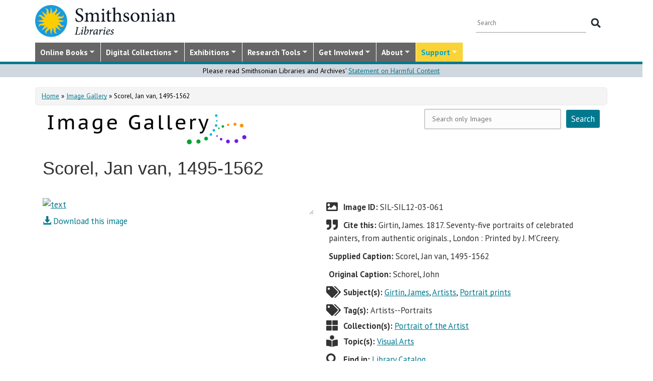

--- FILE ---
content_type: application/javascript
request_url: https://library.si.edu/sites/default/files/js/js_hHqXYncJW0YW8t9GPnB3Ocw7YWVEmp16WsX-h54fY6s.js
body_size: 51553
content:
/*!
 * Bootstrap v3.3.7 (http://getbootstrap.com)
 * Copyright 2011-2016 Twitter, Inc.
 * Licensed under the MIT license
 */
if("undefined"==typeof jQuery)throw new Error("Bootstrap's JavaScript requires jQuery");+function(a){"use strict";var b=a.fn.jquery.split(" ")[0].split(".");if(b[0]<2&&b[1]<9||1==b[0]&&9==b[1]&&b[2]<1||b[0]>3)throw new Error("Bootstrap's JavaScript requires jQuery version 1.9.1 or higher, but lower than version 4")}(jQuery),+function(a){"use strict";function b(){var a=document.createElement("bootstrap"),b={WebkitTransition:"webkitTransitionEnd",MozTransition:"transitionend",OTransition:"oTransitionEnd otransitionend",transition:"transitionend"};for(var c in b)if(void 0!==a.style[c])return{end:b[c]};return!1}a.fn.emulateTransitionEnd=function(b){var c=!1,d=this;a(this).one("bsTransitionEnd",function(){c=!0});var e=function(){c||a(d).trigger(a.support.transition.end)};return setTimeout(e,b),this},a(function(){a.support.transition=b(),a.support.transition&&(a.event.special.bsTransitionEnd={bindType:a.support.transition.end,delegateType:a.support.transition.end,handle:function(b){if(a(b.target).is(this))return b.handleObj.handler.apply(this,arguments)}})})}(jQuery),+function(a){"use strict";function b(b){return this.each(function(){var c=a(this),e=c.data("bs.alert");e||c.data("bs.alert",e=new d(this)),"string"==typeof b&&e[b].call(c)})}var c='[data-dismiss="alert"]',d=function(b){a(b).on("click",c,this.close)};d.VERSION="3.3.7",d.TRANSITION_DURATION=150,d.prototype.close=function(b){function c(){g.detach().trigger("closed.bs.alert").remove()}var e=a(this),f=e.attr("data-target");f||(f=e.attr("href"),f=f&&f.replace(/.*(?=#[^\s]*$)/,""));var g=a("#"===f?[]:f);b&&b.preventDefault(),g.length||(g=e.closest(".alert")),g.trigger(b=a.Event("close.bs.alert")),b.isDefaultPrevented()||(g.removeClass("in"),a.support.transition&&g.hasClass("fade")?g.one("bsTransitionEnd",c).emulateTransitionEnd(d.TRANSITION_DURATION):c())};var e=a.fn.alert;a.fn.alert=b,a.fn.alert.Constructor=d,a.fn.alert.noConflict=function(){return a.fn.alert=e,this},a(document).on("click.bs.alert.data-api",c,d.prototype.close)}(jQuery),+function(a){"use strict";function b(b){return this.each(function(){var d=a(this),e=d.data("bs.button"),f="object"==typeof b&&b;e||d.data("bs.button",e=new c(this,f)),"toggle"==b?e.toggle():b&&e.setState(b)})}var c=function(b,d){this.$element=a(b),this.options=a.extend({},c.DEFAULTS,d),this.isLoading=!1};c.VERSION="3.3.7",c.DEFAULTS={loadingText:"loading..."},c.prototype.setState=function(b){var c="disabled",d=this.$element,e=d.is("input")?"val":"html",f=d.data();b+="Text",null==f.resetText&&d.data("resetText",d[e]()),setTimeout(a.proxy(function(){d[e](null==f[b]?this.options[b]:f[b]),"loadingText"==b?(this.isLoading=!0,d.addClass(c).attr(c,c).prop(c,!0)):this.isLoading&&(this.isLoading=!1,d.removeClass(c).removeAttr(c).prop(c,!1))},this),0)},c.prototype.toggle=function(){var a=!0,b=this.$element.closest('[data-toggle="buttons"]');if(b.length){var c=this.$element.find("input");"radio"==c.prop("type")?(c.prop("checked")&&(a=!1),b.find(".active").removeClass("active"),this.$element.addClass("active")):"checkbox"==c.prop("type")&&(c.prop("checked")!==this.$element.hasClass("active")&&(a=!1),this.$element.toggleClass("active")),c.prop("checked",this.$element.hasClass("active")),a&&c.trigger("change")}else this.$element.attr("aria-pressed",!this.$element.hasClass("active")),this.$element.toggleClass("active")};var d=a.fn.button;a.fn.button=b,a.fn.button.Constructor=c,a.fn.button.noConflict=function(){return a.fn.button=d,this},a(document).on("click.bs.button.data-api",'[data-toggle^="button"]',function(c){var d=a(c.target).closest(".btn");b.call(d,"toggle"),a(c.target).is('input[type="radio"], input[type="checkbox"]')||(c.preventDefault(),d.is("input,button")?d.trigger("focus"):d.find("input:visible,button:visible").first().trigger("focus"))}).on("focus.bs.button.data-api blur.bs.button.data-api",'[data-toggle^="button"]',function(b){a(b.target).closest(".btn").toggleClass("focus",/^focus(in)?$/.test(b.type))})}(jQuery),+function(a){"use strict";function b(b){return this.each(function(){var d=a(this),e=d.data("bs.carousel"),f=a.extend({},c.DEFAULTS,d.data(),"object"==typeof b&&b),g="string"==typeof b?b:f.slide;e||d.data("bs.carousel",e=new c(this,f)),"number"==typeof b?e.to(b):g?e[g]():f.interval&&e.pause().cycle()})}var c=function(b,c){this.$element=a(b),this.$indicators=this.$element.find(".carousel-indicators"),this.options=c,this.paused=null,this.sliding=null,this.interval=null,this.$active=null,this.$items=null,this.options.keyboard&&this.$element.on("keydown.bs.carousel",a.proxy(this.keydown,this)),"hover"==this.options.pause&&!("ontouchstart"in document.documentElement)&&this.$element.on("mouseenter.bs.carousel",a.proxy(this.pause,this)).on("mouseleave.bs.carousel",a.proxy(this.cycle,this))};c.VERSION="3.3.7",c.TRANSITION_DURATION=600,c.DEFAULTS={interval:5e3,pause:"hover",wrap:!0,keyboard:!0},c.prototype.keydown=function(a){if(!/input|textarea/i.test(a.target.tagName)){switch(a.which){case 37:this.prev();break;case 39:this.next();break;default:return}a.preventDefault()}},c.prototype.cycle=function(b){return b||(this.paused=!1),this.interval&&clearInterval(this.interval),this.options.interval&&!this.paused&&(this.interval=setInterval(a.proxy(this.next,this),this.options.interval)),this},c.prototype.getItemIndex=function(a){return this.$items=a.parent().children(".item"),this.$items.index(a||this.$active)},c.prototype.getItemForDirection=function(a,b){var c=this.getItemIndex(b),d="prev"==a&&0===c||"next"==a&&c==this.$items.length-1;if(d&&!this.options.wrap)return b;var e="prev"==a?-1:1,f=(c+e)%this.$items.length;return this.$items.eq(f)},c.prototype.to=function(a){var b=this,c=this.getItemIndex(this.$active=this.$element.find(".item.active"));if(!(a>this.$items.length-1||a<0))return this.sliding?this.$element.one("slid.bs.carousel",function(){b.to(a)}):c==a?this.pause().cycle():this.slide(a>c?"next":"prev",this.$items.eq(a))},c.prototype.pause=function(b){return b||(this.paused=!0),this.$element.find(".next, .prev").length&&a.support.transition&&(this.$element.trigger(a.support.transition.end),this.cycle(!0)),this.interval=clearInterval(this.interval),this},c.prototype.next=function(){if(!this.sliding)return this.slide("next")},c.prototype.prev=function(){if(!this.sliding)return this.slide("prev")},c.prototype.slide=function(b,d){var e=this.$element.find(".item.active"),f=d||this.getItemForDirection(b,e),g=this.interval,h="next"==b?"left":"right",i=this;if(f.hasClass("active"))return this.sliding=!1;var j=f[0],k=a.Event("slide.bs.carousel",{relatedTarget:j,direction:h});if(this.$element.trigger(k),!k.isDefaultPrevented()){if(this.sliding=!0,g&&this.pause(),this.$indicators.length){this.$indicators.find(".active").removeClass("active");var l=a(this.$indicators.children()[this.getItemIndex(f)]);l&&l.addClass("active")}var m=a.Event("slid.bs.carousel",{relatedTarget:j,direction:h});return a.support.transition&&this.$element.hasClass("slide")?(f.addClass(b),f[0].offsetWidth,e.addClass(h),f.addClass(h),e.one("bsTransitionEnd",function(){f.removeClass([b,h].join(" ")).addClass("active"),e.removeClass(["active",h].join(" ")),i.sliding=!1,setTimeout(function(){i.$element.trigger(m)},0)}).emulateTransitionEnd(c.TRANSITION_DURATION)):(e.removeClass("active"),f.addClass("active"),this.sliding=!1,this.$element.trigger(m)),g&&this.cycle(),this}};var d=a.fn.carousel;a.fn.carousel=b,a.fn.carousel.Constructor=c,a.fn.carousel.noConflict=function(){return a.fn.carousel=d,this};var e=function(c){var d,e=a(this),f=a(e.attr("data-target")||(d=e.attr("href"))&&d.replace(/.*(?=#[^\s]+$)/,""));if(f.hasClass("carousel")){var g=a.extend({},f.data(),e.data()),h=e.attr("data-slide-to");h&&(g.interval=!1),b.call(f,g),h&&f.data("bs.carousel").to(h),c.preventDefault()}};a(document).on("click.bs.carousel.data-api","[data-slide]",e).on("click.bs.carousel.data-api","[data-slide-to]",e),a(window).on("load",function(){a('[data-ride="carousel"]').each(function(){var c=a(this);b.call(c,c.data())})})}(jQuery),+function(a){"use strict";function b(b){var c,d=b.attr("data-target")||(c=b.attr("href"))&&c.replace(/.*(?=#[^\s]+$)/,"");return a(d)}function c(b){return this.each(function(){var c=a(this),e=c.data("bs.collapse"),f=a.extend({},d.DEFAULTS,c.data(),"object"==typeof b&&b);!e&&f.toggle&&/show|hide/.test(b)&&(f.toggle=!1),e||c.data("bs.collapse",e=new d(this,f)),"string"==typeof b&&e[b]()})}var d=function(b,c){this.$element=a(b),this.options=a.extend({},d.DEFAULTS,c),this.$trigger=a('[data-toggle="collapse"][href="#'+b.id+'"],[data-toggle="collapse"][data-target="#'+b.id+'"]'),this.transitioning=null,this.options.parent?this.$parent=this.getParent():this.addAriaAndCollapsedClass(this.$element,this.$trigger),this.options.toggle&&this.toggle()};d.VERSION="3.3.7",d.TRANSITION_DURATION=350,d.DEFAULTS={toggle:!0},d.prototype.dimension=function(){var a=this.$element.hasClass("width");return a?"width":"height"},d.prototype.show=function(){if(!this.transitioning&&!this.$element.hasClass("in")){var b,e=this.$parent&&this.$parent.children(".panel").children(".in, .collapsing");if(!(e&&e.length&&(b=e.data("bs.collapse"),b&&b.transitioning))){var f=a.Event("show.bs.collapse");if(this.$element.trigger(f),!f.isDefaultPrevented()){e&&e.length&&(c.call(e,"hide"),b||e.data("bs.collapse",null));var g=this.dimension();this.$element.removeClass("collapse").addClass("collapsing")[g](0).attr("aria-expanded",!0),this.$trigger.removeClass("collapsed").attr("aria-expanded",!0),this.transitioning=1;var h=function(){this.$element.removeClass("collapsing").addClass("collapse in")[g](""),this.transitioning=0,this.$element.trigger("shown.bs.collapse")};if(!a.support.transition)return h.call(this);var i=a.camelCase(["scroll",g].join("-"));this.$element.one("bsTransitionEnd",a.proxy(h,this)).emulateTransitionEnd(d.TRANSITION_DURATION)[g](this.$element[0][i])}}}},d.prototype.hide=function(){if(!this.transitioning&&this.$element.hasClass("in")){var b=a.Event("hide.bs.collapse");if(this.$element.trigger(b),!b.isDefaultPrevented()){var c=this.dimension();this.$element[c](this.$element[c]())[0].offsetHeight,this.$element.addClass("collapsing").removeClass("collapse in").attr("aria-expanded",!1),this.$trigger.addClass("collapsed").attr("aria-expanded",!1),this.transitioning=1;var e=function(){this.transitioning=0,this.$element.removeClass("collapsing").addClass("collapse").trigger("hidden.bs.collapse")};return a.support.transition?void this.$element[c](0).one("bsTransitionEnd",a.proxy(e,this)).emulateTransitionEnd(d.TRANSITION_DURATION):e.call(this)}}},d.prototype.toggle=function(){this[this.$element.hasClass("in")?"hide":"show"]()},d.prototype.getParent=function(){return a(this.options.parent).find('[data-toggle="collapse"][data-parent="'+this.options.parent+'"]').each(a.proxy(function(c,d){var e=a(d);this.addAriaAndCollapsedClass(b(e),e)},this)).end()},d.prototype.addAriaAndCollapsedClass=function(a,b){var c=a.hasClass("in");a.attr("aria-expanded",c),b.toggleClass("collapsed",!c).attr("aria-expanded",c)};var e=a.fn.collapse;a.fn.collapse=c,a.fn.collapse.Constructor=d,a.fn.collapse.noConflict=function(){return a.fn.collapse=e,this},a(document).on("click.bs.collapse.data-api",'[data-toggle="collapse"]',function(d){var e=a(this);e.attr("data-target")||d.preventDefault();var f=b(e),g=f.data("bs.collapse"),h=g?"toggle":e.data();c.call(f,h)})}(jQuery),+function(a){"use strict";function b(b){var c=b.attr("data-target");c||(c=b.attr("href"),c=c&&/#[A-Za-z]/.test(c)&&c.replace(/.*(?=#[^\s]*$)/,""));var d=c&&a(c);return d&&d.length?d:b.parent()}function c(c){c&&3===c.which||(a(e).remove(),a(f).each(function(){var d=a(this),e=b(d),f={relatedTarget:this};e.hasClass("open")&&(c&&"click"==c.type&&/input|textarea/i.test(c.target.tagName)&&a.contains(e[0],c.target)||(e.trigger(c=a.Event("hide.bs.dropdown",f)),c.isDefaultPrevented()||(d.attr("aria-expanded","false"),e.removeClass("open").trigger(a.Event("hidden.bs.dropdown",f)))))}))}function d(b){return this.each(function(){var c=a(this),d=c.data("bs.dropdown");d||c.data("bs.dropdown",d=new g(this)),"string"==typeof b&&d[b].call(c)})}var e=".dropdown-backdrop",f='[data-toggle="dropdown"]',g=function(b){a(b).on("click.bs.dropdown",this.toggle)};g.VERSION="3.3.7",g.prototype.toggle=function(d){var e=a(this);if(!e.is(".disabled, :disabled")){var f=b(e),g=f.hasClass("open");if(c(),!g){"ontouchstart"in document.documentElement&&!f.closest(".navbar-nav").length&&a(document.createElement("div")).addClass("dropdown-backdrop").insertAfter(a(this)).on("click",c);var h={relatedTarget:this};if(f.trigger(d=a.Event("show.bs.dropdown",h)),d.isDefaultPrevented())return;e.trigger("focus").attr("aria-expanded","true"),f.toggleClass("open").trigger(a.Event("shown.bs.dropdown",h))}return!1}},g.prototype.keydown=function(c){if(/(38|40|27|32)/.test(c.which)&&!/input|textarea/i.test(c.target.tagName)){var d=a(this);if(c.preventDefault(),c.stopPropagation(),!d.is(".disabled, :disabled")){var e=b(d),g=e.hasClass("open");if(!g&&27!=c.which||g&&27==c.which)return 27==c.which&&e.find(f).trigger("focus"),d.trigger("click");var h=" li:not(.disabled):visible a",i=e.find(".dropdown-menu"+h);if(i.length){var j=i.index(c.target);38==c.which&&j>0&&j--,40==c.which&&j<i.length-1&&j++,~j||(j=0),i.eq(j).trigger("focus")}}}};var h=a.fn.dropdown;a.fn.dropdown=d,a.fn.dropdown.Constructor=g,a.fn.dropdown.noConflict=function(){return a.fn.dropdown=h,this},a(document).on("click.bs.dropdown.data-api",c).on("click.bs.dropdown.data-api",".dropdown form",function(a){a.stopPropagation()}).on("click.bs.dropdown.data-api",f,g.prototype.toggle).on("keydown.bs.dropdown.data-api",f,g.prototype.keydown).on("keydown.bs.dropdown.data-api",".dropdown-menu",g.prototype.keydown)}(jQuery),+function(a){"use strict";function b(b,d){return this.each(function(){var e=a(this),f=e.data("bs.modal"),g=a.extend({},c.DEFAULTS,e.data(),"object"==typeof b&&b);f||e.data("bs.modal",f=new c(this,g)),"string"==typeof b?f[b](d):g.show&&f.show(d)})}var c=function(b,c){this.options=c,this.$body=a(document.body),this.$element=a(b),this.$dialog=this.$element.find(".modal-dialog"),this.$backdrop=null,this.isShown=null,this.originalBodyPad=null,this.scrollbarWidth=0,this.ignoreBackdropClick=!1,this.options.remote&&this.$element.find(".modal-content").load(this.options.remote,a.proxy(function(){this.$element.trigger("loaded.bs.modal")},this))};c.VERSION="3.3.7",c.TRANSITION_DURATION=300,c.BACKDROP_TRANSITION_DURATION=150,c.DEFAULTS={backdrop:!0,keyboard:!0,show:!0},c.prototype.toggle=function(a){return this.isShown?this.hide():this.show(a)},c.prototype.show=function(b){var d=this,e=a.Event("show.bs.modal",{relatedTarget:b});this.$element.trigger(e),this.isShown||e.isDefaultPrevented()||(this.isShown=!0,this.checkScrollbar(),this.setScrollbar(),this.$body.addClass("modal-open"),this.escape(),this.resize(),this.$element.on("click.dismiss.bs.modal",'[data-dismiss="modal"]',a.proxy(this.hide,this)),this.$dialog.on("mousedown.dismiss.bs.modal",function(){d.$element.one("mouseup.dismiss.bs.modal",function(b){a(b.target).is(d.$element)&&(d.ignoreBackdropClick=!0)})}),this.backdrop(function(){var e=a.support.transition&&d.$element.hasClass("fade");d.$element.parent().length||d.$element.appendTo(d.$body),d.$element.show().scrollTop(0),d.adjustDialog(),e&&d.$element[0].offsetWidth,d.$element.addClass("in"),d.enforceFocus();var f=a.Event("shown.bs.modal",{relatedTarget:b});e?d.$dialog.one("bsTransitionEnd",function(){d.$element.trigger("focus").trigger(f)}).emulateTransitionEnd(c.TRANSITION_DURATION):d.$element.trigger("focus").trigger(f)}))},c.prototype.hide=function(b){b&&b.preventDefault(),b=a.Event("hide.bs.modal"),this.$element.trigger(b),this.isShown&&!b.isDefaultPrevented()&&(this.isShown=!1,this.escape(),this.resize(),a(document).off("focusin.bs.modal"),this.$element.removeClass("in").off("click.dismiss.bs.modal").off("mouseup.dismiss.bs.modal"),this.$dialog.off("mousedown.dismiss.bs.modal"),a.support.transition&&this.$element.hasClass("fade")?this.$element.one("bsTransitionEnd",a.proxy(this.hideModal,this)).emulateTransitionEnd(c.TRANSITION_DURATION):this.hideModal())},c.prototype.enforceFocus=function(){a(document).off("focusin.bs.modal").on("focusin.bs.modal",a.proxy(function(a){document===a.target||this.$element[0]===a.target||this.$element.has(a.target).length||this.$element.trigger("focus")},this))},c.prototype.escape=function(){this.isShown&&this.options.keyboard?this.$element.on("keydown.dismiss.bs.modal",a.proxy(function(a){27==a.which&&this.hide()},this)):this.isShown||this.$element.off("keydown.dismiss.bs.modal")},c.prototype.resize=function(){this.isShown?a(window).on("resize.bs.modal",a.proxy(this.handleUpdate,this)):a(window).off("resize.bs.modal")},c.prototype.hideModal=function(){var a=this;this.$element.hide(),this.backdrop(function(){a.$body.removeClass("modal-open"),a.resetAdjustments(),a.resetScrollbar(),a.$element.trigger("hidden.bs.modal")})},c.prototype.removeBackdrop=function(){this.$backdrop&&this.$backdrop.remove(),this.$backdrop=null},c.prototype.backdrop=function(b){var d=this,e=this.$element.hasClass("fade")?"fade":"";if(this.isShown&&this.options.backdrop){var f=a.support.transition&&e;if(this.$backdrop=a(document.createElement("div")).addClass("modal-backdrop "+e).appendTo(this.$body),this.$element.on("click.dismiss.bs.modal",a.proxy(function(a){return this.ignoreBackdropClick?void(this.ignoreBackdropClick=!1):void(a.target===a.currentTarget&&("static"==this.options.backdrop?this.$element[0].focus():this.hide()))},this)),f&&this.$backdrop[0].offsetWidth,this.$backdrop.addClass("in"),!b)return;f?this.$backdrop.one("bsTransitionEnd",b).emulateTransitionEnd(c.BACKDROP_TRANSITION_DURATION):b()}else if(!this.isShown&&this.$backdrop){this.$backdrop.removeClass("in");var g=function(){d.removeBackdrop(),b&&b()};a.support.transition&&this.$element.hasClass("fade")?this.$backdrop.one("bsTransitionEnd",g).emulateTransitionEnd(c.BACKDROP_TRANSITION_DURATION):g()}else b&&b()},c.prototype.handleUpdate=function(){this.adjustDialog()},c.prototype.adjustDialog=function(){var a=this.$element[0].scrollHeight>document.documentElement.clientHeight;this.$element.css({paddingLeft:!this.bodyIsOverflowing&&a?this.scrollbarWidth:"",paddingRight:this.bodyIsOverflowing&&!a?this.scrollbarWidth:""})},c.prototype.resetAdjustments=function(){this.$element.css({paddingLeft:"",paddingRight:""})},c.prototype.checkScrollbar=function(){var a=window.innerWidth;if(!a){var b=document.documentElement.getBoundingClientRect();a=b.right-Math.abs(b.left)}this.bodyIsOverflowing=document.body.clientWidth<a,this.scrollbarWidth=this.measureScrollbar()},c.prototype.setScrollbar=function(){var a=parseInt(this.$body.css("padding-right")||0,10);this.originalBodyPad=document.body.style.paddingRight||"",this.bodyIsOverflowing&&this.$body.css("padding-right",a+this.scrollbarWidth)},c.prototype.resetScrollbar=function(){this.$body.css("padding-right",this.originalBodyPad)},c.prototype.measureScrollbar=function(){var a=document.createElement("div");a.className="modal-scrollbar-measure",this.$body.append(a);var b=a.offsetWidth-a.clientWidth;return this.$body[0].removeChild(a),b};var d=a.fn.modal;a.fn.modal=b,a.fn.modal.Constructor=c,a.fn.modal.noConflict=function(){return a.fn.modal=d,this},a(document).on("click.bs.modal.data-api",'[data-toggle="modal"]',function(c){var d=a(this),e=d.attr("href"),f=a(d.attr("data-target")||e&&e.replace(/.*(?=#[^\s]+$)/,"")),g=f.data("bs.modal")?"toggle":a.extend({remote:!/#/.test(e)&&e},f.data(),d.data());d.is("a")&&c.preventDefault(),f.one("show.bs.modal",function(a){a.isDefaultPrevented()||f.one("hidden.bs.modal",function(){d.is(":visible")&&d.trigger("focus")})}),b.call(f,g,this)})}(jQuery),+function(a){"use strict";function b(b){return this.each(function(){var d=a(this),e=d.data("bs.tooltip"),f="object"==typeof b&&b;!e&&/destroy|hide/.test(b)||(e||d.data("bs.tooltip",e=new c(this,f)),"string"==typeof b&&e[b]())})}var c=function(a,b){this.type=null,this.options=null,this.enabled=null,this.timeout=null,this.hoverState=null,this.$element=null,this.inState=null,this.init("tooltip",a,b)};c.VERSION="3.3.7",c.TRANSITION_DURATION=150,c.DEFAULTS={animation:!0,placement:"top",selector:!1,template:'<div class="tooltip" role="tooltip"><div class="tooltip-arrow"></div><div class="tooltip-inner"></div></div>',trigger:"hover focus",title:"",delay:0,html:!1,container:!1,viewport:{selector:"body",padding:0}},c.prototype.init=function(b,c,d){if(this.enabled=!0,this.type=b,this.$element=a(c),this.options=this.getOptions(d),this.$viewport=this.options.viewport&&a(a.isFunction(this.options.viewport)?this.options.viewport.call(this,this.$element):this.options.viewport.selector||this.options.viewport),this.inState={click:!1,hover:!1,focus:!1},this.$element[0]instanceof document.constructor&&!this.options.selector)throw new Error("`selector` option must be specified when initializing "+this.type+" on the window.document object!");for(var e=this.options.trigger.split(" "),f=e.length;f--;){var g=e[f];if("click"==g)this.$element.on("click."+this.type,this.options.selector,a.proxy(this.toggle,this));else if("manual"!=g){var h="hover"==g?"mouseenter":"focusin",i="hover"==g?"mouseleave":"focusout";this.$element.on(h+"."+this.type,this.options.selector,a.proxy(this.enter,this)),this.$element.on(i+"."+this.type,this.options.selector,a.proxy(this.leave,this))}}this.options.selector?this._options=a.extend({},this.options,{trigger:"manual",selector:""}):this.fixTitle()},c.prototype.getDefaults=function(){return c.DEFAULTS},c.prototype.getOptions=function(b){return b=a.extend({},this.getDefaults(),this.$element.data(),b),b.delay&&"number"==typeof b.delay&&(b.delay={show:b.delay,hide:b.delay}),b},c.prototype.getDelegateOptions=function(){var b={},c=this.getDefaults();return this._options&&a.each(this._options,function(a,d){c[a]!=d&&(b[a]=d)}),b},c.prototype.enter=function(b){var c=b instanceof this.constructor?b:a(b.currentTarget).data("bs."+this.type);return c||(c=new this.constructor(b.currentTarget,this.getDelegateOptions()),a(b.currentTarget).data("bs."+this.type,c)),b instanceof a.Event&&(c.inState["focusin"==b.type?"focus":"hover"]=!0),c.tip().hasClass("in")||"in"==c.hoverState?void(c.hoverState="in"):(clearTimeout(c.timeout),c.hoverState="in",c.options.delay&&c.options.delay.show?void(c.timeout=setTimeout(function(){"in"==c.hoverState&&c.show()},c.options.delay.show)):c.show())},c.prototype.isInStateTrue=function(){for(var a in this.inState)if(this.inState[a])return!0;return!1},c.prototype.leave=function(b){var c=b instanceof this.constructor?b:a(b.currentTarget).data("bs."+this.type);if(c||(c=new this.constructor(b.currentTarget,this.getDelegateOptions()),a(b.currentTarget).data("bs."+this.type,c)),b instanceof a.Event&&(c.inState["focusout"==b.type?"focus":"hover"]=!1),!c.isInStateTrue())return clearTimeout(c.timeout),c.hoverState="out",c.options.delay&&c.options.delay.hide?void(c.timeout=setTimeout(function(){"out"==c.hoverState&&c.hide()},c.options.delay.hide)):c.hide()},c.prototype.show=function(){var b=a.Event("show.bs."+this.type);if(this.hasContent()&&this.enabled){this.$element.trigger(b);var d=a.contains(this.$element[0].ownerDocument.documentElement,this.$element[0]);if(b.isDefaultPrevented()||!d)return;var e=this,f=this.tip(),g=this.getUID(this.type);this.setContent(),f.attr("id",g),this.$element.attr("aria-describedby",g),this.options.animation&&f.addClass("fade");var h="function"==typeof this.options.placement?this.options.placement.call(this,f[0],this.$element[0]):this.options.placement,i=/\s?auto?\s?/i,j=i.test(h);j&&(h=h.replace(i,"")||"top"),f.detach().css({top:0,left:0,display:"block"}).addClass(h).data("bs."+this.type,this),this.options.container?f.appendTo(this.options.container):f.insertAfter(this.$element),this.$element.trigger("inserted.bs."+this.type);var k=this.getPosition(),l=f[0].offsetWidth,m=f[0].offsetHeight;if(j){var n=h,o=this.getPosition(this.$viewport);h="bottom"==h&&k.bottom+m>o.bottom?"top":"top"==h&&k.top-m<o.top?"bottom":"right"==h&&k.right+l>o.width?"left":"left"==h&&k.left-l<o.left?"right":h,f.removeClass(n).addClass(h)}var p=this.getCalculatedOffset(h,k,l,m);this.applyPlacement(p,h);var q=function(){var a=e.hoverState;e.$element.trigger("shown.bs."+e.type),e.hoverState=null,"out"==a&&e.leave(e)};a.support.transition&&this.$tip.hasClass("fade")?f.one("bsTransitionEnd",q).emulateTransitionEnd(c.TRANSITION_DURATION):q()}},c.prototype.applyPlacement=function(b,c){var d=this.tip(),e=d[0].offsetWidth,f=d[0].offsetHeight,g=parseInt(d.css("margin-top"),10),h=parseInt(d.css("margin-left"),10);isNaN(g)&&(g=0),isNaN(h)&&(h=0),b.top+=g,b.left+=h,a.offset.setOffset(d[0],a.extend({using:function(a){d.css({top:Math.round(a.top),left:Math.round(a.left)})}},b),0),d.addClass("in");var i=d[0].offsetWidth,j=d[0].offsetHeight;"top"==c&&j!=f&&(b.top=b.top+f-j);var k=this.getViewportAdjustedDelta(c,b,i,j);k.left?b.left+=k.left:b.top+=k.top;var l=/top|bottom/.test(c),m=l?2*k.left-e+i:2*k.top-f+j,n=l?"offsetWidth":"offsetHeight";d.offset(b),this.replaceArrow(m,d[0][n],l)},c.prototype.replaceArrow=function(a,b,c){this.arrow().css(c?"left":"top",50*(1-a/b)+"%").css(c?"top":"left","")},c.prototype.setContent=function(){var a=this.tip(),b=this.getTitle();a.find(".tooltip-inner")[this.options.html?"html":"text"](b),a.removeClass("fade in top bottom left right")},c.prototype.hide=function(b){function d(){"in"!=e.hoverState&&f.detach(),e.$element&&e.$element.removeAttr("aria-describedby").trigger("hidden.bs."+e.type),b&&b()}var e=this,f=a(this.$tip),g=a.Event("hide.bs."+this.type);if(this.$element.trigger(g),!g.isDefaultPrevented())return f.removeClass("in"),a.support.transition&&f.hasClass("fade")?f.one("bsTransitionEnd",d).emulateTransitionEnd(c.TRANSITION_DURATION):d(),this.hoverState=null,this},c.prototype.fixTitle=function(){var a=this.$element;(a.attr("title")||"string"!=typeof a.attr("data-original-title"))&&a.attr("data-original-title",a.attr("title")||"").attr("title","")},c.prototype.hasContent=function(){return this.getTitle()},c.prototype.getPosition=function(b){b=b||this.$element;var c=b[0],d="BODY"==c.tagName,e=c.getBoundingClientRect();null==e.width&&(e=a.extend({},e,{width:e.right-e.left,height:e.bottom-e.top}));var f=window.SVGElement&&c instanceof window.SVGElement,g=d?{top:0,left:0}:f?null:b.offset(),h={scroll:d?document.documentElement.scrollTop||document.body.scrollTop:b.scrollTop()},i=d?{width:a(window).width(),height:a(window).height()}:null;return a.extend({},e,h,i,g)},c.prototype.getCalculatedOffset=function(a,b,c,d){return"bottom"==a?{top:b.top+b.height,left:b.left+b.width/2-c/2}:"top"==a?{top:b.top-d,left:b.left+b.width/2-c/2}:"left"==a?{top:b.top+b.height/2-d/2,left:b.left-c}:{top:b.top+b.height/2-d/2,left:b.left+b.width}},c.prototype.getViewportAdjustedDelta=function(a,b,c,d){var e={top:0,left:0};if(!this.$viewport)return e;var f=this.options.viewport&&this.options.viewport.padding||0,g=this.getPosition(this.$viewport);if(/right|left/.test(a)){var h=b.top-f-g.scroll,i=b.top+f-g.scroll+d;h<g.top?e.top=g.top-h:i>g.top+g.height&&(e.top=g.top+g.height-i)}else{var j=b.left-f,k=b.left+f+c;j<g.left?e.left=g.left-j:k>g.right&&(e.left=g.left+g.width-k)}return e},c.prototype.getTitle=function(){var a,b=this.$element,c=this.options;return a=b.attr("data-original-title")||("function"==typeof c.title?c.title.call(b[0]):c.title)},c.prototype.getUID=function(a){do a+=~~(1e6*Math.random());while(document.getElementById(a));return a},c.prototype.tip=function(){if(!this.$tip&&(this.$tip=a(this.options.template),1!=this.$tip.length))throw new Error(this.type+" `template` option must consist of exactly 1 top-level element!");return this.$tip},c.prototype.arrow=function(){return this.$arrow=this.$arrow||this.tip().find(".tooltip-arrow")},c.prototype.enable=function(){this.enabled=!0},c.prototype.disable=function(){this.enabled=!1},c.prototype.toggleEnabled=function(){this.enabled=!this.enabled},c.prototype.toggle=function(b){var c=this;b&&(c=a(b.currentTarget).data("bs."+this.type),c||(c=new this.constructor(b.currentTarget,this.getDelegateOptions()),a(b.currentTarget).data("bs."+this.type,c))),b?(c.inState.click=!c.inState.click,c.isInStateTrue()?c.enter(c):c.leave(c)):c.tip().hasClass("in")?c.leave(c):c.enter(c)},c.prototype.destroy=function(){var a=this;clearTimeout(this.timeout),this.hide(function(){a.$element.off("."+a.type).removeData("bs."+a.type),a.$tip&&a.$tip.detach(),a.$tip=null,a.$arrow=null,a.$viewport=null,a.$element=null})};var d=a.fn.tooltip;a.fn.tooltip=b,a.fn.tooltip.Constructor=c,a.fn.tooltip.noConflict=function(){return a.fn.tooltip=d,this}}(jQuery),+function(a){"use strict";function b(b){return this.each(function(){var d=a(this),e=d.data("bs.popover"),f="object"==typeof b&&b;!e&&/destroy|hide/.test(b)||(e||d.data("bs.popover",e=new c(this,f)),"string"==typeof b&&e[b]())})}var c=function(a,b){this.init("popover",a,b)};if(!a.fn.tooltip)throw new Error("Popover requires tooltip.js");c.VERSION="3.3.7",c.DEFAULTS=a.extend({},a.fn.tooltip.Constructor.DEFAULTS,{placement:"right",trigger:"click",content:"",template:'<div class="popover" role="tooltip"><div class="arrow"></div><h3 class="popover-title"></h3><div class="popover-content"></div></div>'}),c.prototype=a.extend({},a.fn.tooltip.Constructor.prototype),c.prototype.constructor=c,c.prototype.getDefaults=function(){return c.DEFAULTS},c.prototype.setContent=function(){var a=this.tip(),b=this.getTitle(),c=this.getContent();a.find(".popover-title")[this.options.html?"html":"text"](b),a.find(".popover-content").children().detach().end()[this.options.html?"string"==typeof c?"html":"append":"text"](c),a.removeClass("fade top bottom left right in"),a.find(".popover-title").html()||a.find(".popover-title").hide()},c.prototype.hasContent=function(){return this.getTitle()||this.getContent()},c.prototype.getContent=function(){var a=this.$element,b=this.options;return a.attr("data-content")||("function"==typeof b.content?b.content.call(a[0]):b.content)},c.prototype.arrow=function(){return this.$arrow=this.$arrow||this.tip().find(".arrow")};var d=a.fn.popover;a.fn.popover=b,a.fn.popover.Constructor=c,a.fn.popover.noConflict=function(){return a.fn.popover=d,this}}(jQuery),+function(a){"use strict";function b(c,d){this.$body=a(document.body),this.$scrollElement=a(a(c).is(document.body)?window:c),this.options=a.extend({},b.DEFAULTS,d),this.selector=(this.options.target||"")+" .nav li > a",this.offsets=[],this.targets=[],this.activeTarget=null,this.scrollHeight=0,this.$scrollElement.on("scroll.bs.scrollspy",a.proxy(this.process,this)),this.refresh(),this.process()}function c(c){return this.each(function(){var d=a(this),e=d.data("bs.scrollspy"),f="object"==typeof c&&c;e||d.data("bs.scrollspy",e=new b(this,f)),"string"==typeof c&&e[c]()})}b.VERSION="3.3.7",b.DEFAULTS={offset:10},b.prototype.getScrollHeight=function(){return this.$scrollElement[0].scrollHeight||Math.max(this.$body[0].scrollHeight,document.documentElement.scrollHeight)},b.prototype.refresh=function(){var b=this,c="offset",d=0;this.offsets=[],this.targets=[],this.scrollHeight=this.getScrollHeight(),a.isWindow(this.$scrollElement[0])||(c="position",d=this.$scrollElement.scrollTop()),this.$body.find(this.selector).map(function(){var b=a(this),e=b.data("target")||b.attr("href"),f=/^#./.test(e)&&a(e);return f&&f.length&&f.is(":visible")&&[[f[c]().top+d,e]]||null}).sort(function(a,b){return a[0]-b[0]}).each(function(){b.offsets.push(this[0]),b.targets.push(this[1])})},b.prototype.process=function(){var a,b=this.$scrollElement.scrollTop()+this.options.offset,c=this.getScrollHeight(),d=this.options.offset+c-this.$scrollElement.height(),e=this.offsets,f=this.targets,g=this.activeTarget;if(this.scrollHeight!=c&&this.refresh(),b>=d)return g!=(a=f[f.length-1])&&this.activate(a);if(g&&b<e[0])return this.activeTarget=null,this.clear();for(a=e.length;a--;)g!=f[a]&&b>=e[a]&&(void 0===e[a+1]||b<e[a+1])&&this.activate(f[a])},b.prototype.activate=function(b){
this.activeTarget=b,this.clear();var c=this.selector+'[data-target="'+b+'"],'+this.selector+'[href="'+b+'"]',d=a(c).parents("li").addClass("active");d.parent(".dropdown-menu").length&&(d=d.closest("li.dropdown").addClass("active")),d.trigger("activate.bs.scrollspy")},b.prototype.clear=function(){a(this.selector).parentsUntil(this.options.target,".active").removeClass("active")};var d=a.fn.scrollspy;a.fn.scrollspy=c,a.fn.scrollspy.Constructor=b,a.fn.scrollspy.noConflict=function(){return a.fn.scrollspy=d,this},a(window).on("load.bs.scrollspy.data-api",function(){a('[data-spy="scroll"]').each(function(){var b=a(this);c.call(b,b.data())})})}(jQuery),+function(a){"use strict";function b(b){return this.each(function(){var d=a(this),e=d.data("bs.tab");e||d.data("bs.tab",e=new c(this)),"string"==typeof b&&e[b]()})}var c=function(b){this.element=a(b)};c.VERSION="3.3.7",c.TRANSITION_DURATION=150,c.prototype.show=function(){var b=this.element,c=b.closest("ul:not(.dropdown-menu)"),d=b.data("target");if(d||(d=b.attr("href"),d=d&&d.replace(/.*(?=#[^\s]*$)/,"")),!b.parent("li").hasClass("active")){var e=c.find(".active:last a"),f=a.Event("hide.bs.tab",{relatedTarget:b[0]}),g=a.Event("show.bs.tab",{relatedTarget:e[0]});if(e.trigger(f),b.trigger(g),!g.isDefaultPrevented()&&!f.isDefaultPrevented()){var h=a(d);this.activate(b.closest("li"),c),this.activate(h,h.parent(),function(){e.trigger({type:"hidden.bs.tab",relatedTarget:b[0]}),b.trigger({type:"shown.bs.tab",relatedTarget:e[0]})})}}},c.prototype.activate=function(b,d,e){function f(){g.removeClass("active").find("> .dropdown-menu > .active").removeClass("active").end().find('[data-toggle="tab"]').attr("aria-expanded",!1),b.addClass("active").find('[data-toggle="tab"]').attr("aria-expanded",!0),h?(b[0].offsetWidth,b.addClass("in")):b.removeClass("fade"),b.parent(".dropdown-menu").length&&b.closest("li.dropdown").addClass("active").end().find('[data-toggle="tab"]').attr("aria-expanded",!0),e&&e()}var g=d.find("> .active"),h=e&&a.support.transition&&(g.length&&g.hasClass("fade")||!!d.find("> .fade").length);g.length&&h?g.one("bsTransitionEnd",f).emulateTransitionEnd(c.TRANSITION_DURATION):f(),g.removeClass("in")};var d=a.fn.tab;a.fn.tab=b,a.fn.tab.Constructor=c,a.fn.tab.noConflict=function(){return a.fn.tab=d,this};var e=function(c){c.preventDefault(),b.call(a(this),"show")};a(document).on("click.bs.tab.data-api",'[data-toggle="tab"]',e).on("click.bs.tab.data-api",'[data-toggle="pill"]',e)}(jQuery),+function(a){"use strict";function b(b){return this.each(function(){var d=a(this),e=d.data("bs.affix"),f="object"==typeof b&&b;e||d.data("bs.affix",e=new c(this,f)),"string"==typeof b&&e[b]()})}var c=function(b,d){this.options=a.extend({},c.DEFAULTS,d),this.$target=a(this.options.target).on("scroll.bs.affix.data-api",a.proxy(this.checkPosition,this)).on("click.bs.affix.data-api",a.proxy(this.checkPositionWithEventLoop,this)),this.$element=a(b),this.affixed=null,this.unpin=null,this.pinnedOffset=null,this.checkPosition()};c.VERSION="3.3.7",c.RESET="affix affix-top affix-bottom",c.DEFAULTS={offset:0,target:window},c.prototype.getState=function(a,b,c,d){var e=this.$target.scrollTop(),f=this.$element.offset(),g=this.$target.height();if(null!=c&&"top"==this.affixed)return e<c&&"top";if("bottom"==this.affixed)return null!=c?!(e+this.unpin<=f.top)&&"bottom":!(e+g<=a-d)&&"bottom";var h=null==this.affixed,i=h?e:f.top,j=h?g:b;return null!=c&&e<=c?"top":null!=d&&i+j>=a-d&&"bottom"},c.prototype.getPinnedOffset=function(){if(this.pinnedOffset)return this.pinnedOffset;this.$element.removeClass(c.RESET).addClass("affix");var a=this.$target.scrollTop(),b=this.$element.offset();return this.pinnedOffset=b.top-a},c.prototype.checkPositionWithEventLoop=function(){setTimeout(a.proxy(this.checkPosition,this),1)},c.prototype.checkPosition=function(){if(this.$element.is(":visible")){var b=this.$element.height(),d=this.options.offset,e=d.top,f=d.bottom,g=Math.max(a(document).height(),a(document.body).height());"object"!=typeof d&&(f=e=d),"function"==typeof e&&(e=d.top(this.$element)),"function"==typeof f&&(f=d.bottom(this.$element));var h=this.getState(g,b,e,f);if(this.affixed!=h){null!=this.unpin&&this.$element.css("top","");var i="affix"+(h?"-"+h:""),j=a.Event(i+".bs.affix");if(this.$element.trigger(j),j.isDefaultPrevented())return;this.affixed=h,this.unpin="bottom"==h?this.getPinnedOffset():null,this.$element.removeClass(c.RESET).addClass(i).trigger(i.replace("affix","affixed")+".bs.affix")}"bottom"==h&&this.$element.offset({top:g-b-f})}};var d=a.fn.affix;a.fn.affix=b,a.fn.affix.Constructor=c,a.fn.affix.noConflict=function(){return a.fn.affix=d,this},a(window).on("load",function(){a('[data-spy="affix"]').each(function(){var c=a(this),d=c.data();d.offset=d.offset||{},null!=d.offsetBottom&&(d.offset.bottom=d.offsetBottom),null!=d.offsetTop&&(d.offset.top=d.offsetTop),b.call(c,d)})})}(jQuery);;
/*!
	Colorbox 1.6.3
	license: MIT
	http://www.jacklmoore.com/colorbox
*/
!function(a,b,c){function Y(c,d,e){var g=b.createElement(c);return d&&(g.id=f+d),e&&(g.style.cssText=e),a(g)}function Z(){return c.innerHeight?c.innerHeight:a(c).height()}function $(b,c){c!==Object(c)&&(c={}),this.cache={},this.el=b,this.value=function(b){var e;return void 0===this.cache[b]&&(e=a(this.el).attr("data-cbox-"+b),void 0!==e?this.cache[b]=e:void 0!==c[b]?this.cache[b]=c[b]:void 0!==d[b]&&(this.cache[b]=d[b])),this.cache[b]},this.get=function(b){var c=this.value(b);return a.isFunction(c)?c.call(this.el,this):c}}function _(a){var b=v.length,c=(N+a)%b;return c<0?b+c:c}function aa(a,b){return Math.round((/%/.test(a)?("x"===b?w.width():Z())/100:1)*parseInt(a,10))}function ba(a,b){return a.get("photo")||a.get("photoRegex").test(b)}function ca(a,b){return a.get("retinaUrl")&&c.devicePixelRatio>1?b.replace(a.get("photoRegex"),a.get("retinaSuffix")):b}function da(a){"contains"in o[0]&&!o[0].contains(a.target)&&a.target!==n[0]&&(a.stopPropagation(),o.focus())}function ea(a){ea.str!==a&&(o.add(n).removeClass(ea.str).addClass(a),ea.str=a)}function fa(b){N=0,b&&!1!==b&&"nofollow"!==b?(v=a("."+g).filter(function(){return new $(this,a.data(this,e)).get("rel")===b}),-1===(N=v.index(I.el))&&(v=v.add(I.el),N=v.length-1)):v=a(I.el)}function ga(c){a(b).trigger(c),H.triggerHandler(c)}function ia(c){var d;if(!R){if(d=a(c).data(e),I=new $(c,d),fa(I.get("rel")),!P){P=Q=!0,ea(I.get("className")),o.css({visibility:"hidden",display:"block",opacity:""}).attr("aria-hidden","true"),x=Y(U,"LoadedContent","width:0; height:0; overflow:hidden; visibility:hidden"),q.css({width:"",height:""}).append(x),J=r.height()+u.height()+q.outerHeight(!0)-q.height(),K=s.width()+t.width()+q.outerWidth(!0)-q.width(),L=x.outerHeight(!0),M=x.outerWidth(!0);var f=aa(I.get("initialWidth"),"x"),g=aa(I.get("initialHeight"),"y"),i=I.get("maxWidth"),j=I.get("maxHeight");I.w=Math.max((!1!==i?Math.min(f,aa(i,"x")):f)-M-K,0),I.h=Math.max((!1!==j?Math.min(g,aa(j,"y")):g)-L-J,0),x.css({width:"",height:I.h}),T.position(),ga(h),I.get("onOpen"),G.add(A).hide(),o.attr("aria-hidden","false").focus(),I.get("trapFocus")&&b.addEventListener&&(b.addEventListener("focus",da,!0),H.one(l,function(){b.removeEventListener("focus",da,!0)})),I.get("returnFocus")&&H.one(l,function(){a(I.el).focus()})}var k=parseFloat(I.get("opacity"));n.css({opacity:k===k?k:"",cursor:I.get("overlayClose")?"pointer":"",visibility:"visible"}).show(),I.get("closeButton")?F.html(I.get("close")).attr("aria-label",I.get("close")).attr("aria-hidden","false").appendTo(q):F.appendTo("<div/>"),la()}}function ja(){o||(X=!1,w=a(c),o=Y(U).attr({id:e,class:!1===a.support.opacity?f+"IE":"",role:"dialog","aria-hidden":"true","aria-labelledby":"cboxTitle","aria-describedby":"cboxCurrent",tabindex:"-1"}).hide(),n=Y(U,"Overlay").hide(),z=a([Y(U,"LoadingOverlay")[0],Y(U,"LoadingGraphic")[0]]),p=Y(U,"Wrapper"),q=Y(U,"Content").append(A=Y(U,"Title"),B=Y(U,"Current"),E=a('<button type="button">previous</button>').attr({id:f+"Previous","aria-label":"previous","aria-hidden":"true"}),D=a('<button type="button">next</button>').attr({id:f+"Next","aria-label":"next","aria-hidden":"true"}),C=a('<button type="button">start slideshow</button>').attr({id:f+"Slideshow","aria-label":"start slideshow","aria-hidden":"true"}),z),F=a('<button type="button">close</button>').attr({id:f+"Close","aria-label":"close","aria-hidden":"true"}),p.append(Y(U).append(Y(U,"TopLeft"),r=Y(U,"TopCenter"),Y(U,"TopRight")),Y(U,!1,"clear:left").append(s=Y(U,"MiddleLeft"),q,t=Y(U,"MiddleRight")),Y(U,!1,"clear:left").append(Y(U,"BottomLeft"),u=Y(U,"BottomCenter"),Y(U,"BottomRight"))).find("div div").css({float:"left"}),y=Y(U,!1,"position:absolute; width:9999px; visibility:hidden; display:none; max-width:none;"),G=D.add(E).add(B).add(C)),b.body&&!o.parent().length&&a(b.body).append(n,o.append(p,y))}function ka(){function c(a){a.which>1||a.shiftKey||a.altKey||a.metaKey||a.ctrlKey||(a.preventDefault(),ia(this))}return!!o&&(X||(X=!0,D.click(function(){T.next()}),E.click(function(){T.prev()}),F.click(function(){T.close()}),n.click(function(){I.get("overlayClose")&&T.close()}),a(b).bind("keydown."+f,function(a){var b=a.keyCode;P&&I.get("escKey")&&27===b&&(a.preventDefault(),T.close()),P&&I.get("arrowKey")&&v[1]&&!a.altKey&&(37===b?(a.preventDefault(),E.click()):39===b&&(a.preventDefault(),D.click()))}),a.isFunction(a.fn.on)?a(b).on("click."+f,"."+g,c):a("."+g).live("click."+f,c)),!0)}function la(){var b,d,g,e=T.prep,h=++V;if(Q=!0,O=!1,ga(m),ga(i),I.get("onLoad"),I.h=I.get("height")?aa(I.get("height"),"y")-L-J:I.get("innerHeight")&&aa(I.get("innerHeight"),"y"),I.w=I.get("width")?aa(I.get("width"),"x")-M-K:I.get("innerWidth")&&aa(I.get("innerWidth"),"x"),I.mw=I.w,I.mh=I.h,I.get("maxWidth")&&(I.mw=aa(I.get("maxWidth"),"x")-M-K,I.mw=I.w&&I.w<I.mw?I.w:I.mw),I.get("maxHeight")&&(I.mh=aa(I.get("maxHeight"),"y")-L-J,I.mh=I.h&&I.h<I.mh?I.h:I.mh),b=I.get("href"),S=setTimeout(function(){z.show()},100),I.get("inline")){var j=a(b).eq(0);g=a("<div>").hide().insertBefore(j),H.one(m,function(){g.replaceWith(j)}),e(j)}else I.get("iframe")?e(" "):I.get("html")?e(I.get("html")):ba(I,b)?(b=ca(I,b),O=I.get("createImg"),a(O).addClass(f+"Photo").bind("error."+f,function(){e(Y(U,"Error").html(I.get("imgError")))}).one("load",function(){h===V&&setTimeout(function(){var b;I.get("retinaImage")&&c.devicePixelRatio>1&&(O.height=O.height/c.devicePixelRatio,O.width=O.width/c.devicePixelRatio),I.get("scalePhotos")&&(d=function(){O.height-=O.height*b,O.width-=O.width*b},I.mw&&O.width>I.mw&&(b=(O.width-I.mw)/O.width,d()),I.mh&&O.height>I.mh&&(b=(O.height-I.mh)/O.height,d())),I.h&&(O.style.marginTop=Math.max(I.mh-O.height,0)/2+"px"),v[1]&&(I.get("loop")||v[N+1])&&(O.style.cursor="pointer",a(O).bind("click."+f,function(){T.next()})),O.style.width=O.width+"px",O.style.height=O.height+"px",e(O)},1)}),O.src=b):b&&y.load(b,I.get("data"),function(b,c){h===V&&e("error"===c?Y(U,"Error").html(I.get("xhrError")):a(this).contents())})}var n,o,p,q,r,s,t,u,v,w,x,y,z,A,B,C,D,E,F,G,I,J,K,L,M,N,O,P,Q,R,S,T,X,d={html:!1,photo:!1,iframe:!1,inline:!1,transition:"elastic",speed:300,fadeOut:300,width:!1,initialWidth:"600",innerWidth:!1,maxWidth:!1,height:!1,initialHeight:"450",innerHeight:!1,maxHeight:!1,scalePhotos:!0,scrolling:!0,opacity:.9,preloading:!0,className:!1,overlayClose:!0,escKey:!0,arrowKey:!0,top:!1,bottom:!1,left:!1,right:!1,fixed:!1,data:void 0,closeButton:!0,fastIframe:!0,open:!1,reposition:!0,loop:!0,slideshow:!1,slideshowAuto:!0,slideshowSpeed:2500,slideshowStart:"start slideshow",slideshowStop:"stop slideshow",photoRegex:/\.(gif|png|jp(e|g|eg)|bmp|ico|webp|jxr|svg)((#|\?).*)?$/i,retinaImage:!1,retinaUrl:!1,retinaSuffix:"@2x.$1",current:"image {current} of {total}",previous:"previous",next:"next",close:"close",xhrError:"This content failed to load.",imgError:"This image failed to load.",returnFocus:!0,trapFocus:!0,onOpen:!1,onLoad:!1,onComplete:!1,onCleanup:!1,onClosed:!1,rel:function(){return this.rel},href:function(){return a(this).attr("href")},title:function(){return this.title},createImg:function(){var b=new Image,c=a(this).data("cbox-img-attrs");return"object"==typeof c&&a.each(c,function(a,c){b[a]=c}),b},createIframe:function(){var c=b.createElement("iframe"),d=a(this).data("cbox-iframe-attrs");return"object"==typeof d&&a.each(d,function(a,b){c[a]=b}),"frameBorder"in c&&(c.frameBorder=0),"allowTransparency"in c&&(c.allowTransparency="true"),c.name=(new Date).getTime(),c.allowFullscreen=!0,c}},e="colorbox",f="cbox",g=f+"Element",h=f+"_open",i=f+"_load",j=f+"_complete",k=f+"_cleanup",l=f+"_closed",m=f+"_purge",H=a("<a/>"),U="div",V=0,W={},ha=function(){function e(){clearTimeout(d)}function g(){(I.get("loop")||v[N+1])&&(e(),d=setTimeout(T.next,I.get("slideshowSpeed")))}function h(){C.html(I.get("slideshowStop")).attr("aria-lable",I.get("slideshowStop")).unbind(c).one(c,l),H.bind(j,g).bind(i,e),o.removeClass(b+"off").addClass(b+"on")}function l(){e(),H.unbind(j,g).unbind(i,e),C.html(I.get("slideshowStart")).attr("aria-lable",I.get("slideshowStart")).unbind(c).one(c,function(){T.next(),h()}),o.removeClass(b+"on").addClass(b+"off")}function m(){a=!1,C.attr("aria-hidden","true").hide(),e(),H.unbind(j,g).unbind(i,e),o.removeClass(b+"off "+b+"on")}var a,d,b=f+"Slideshow_",c="click."+f;return function(){a?I.get("slideshow")||(H.unbind(k,m),m()):I.get("slideshow")&&v[1]&&(a=!0,H.one(k,m),I.get("slideshowAuto")?h():l(),C.attr("aria-hidden","false").show())}}();a[e]||(a(ja),T=a.fn[e]=a[e]=function(b,c){var d,f=this;return b=b||{},a.isFunction(f)&&(f=a("<a/>"),b.open=!0),f[0]?(ja(),ka()&&(c&&(b.onComplete=c),f.each(function(){var c=a.data(this,e)||{};a.data(this,e,a.extend(c,b))}).addClass(g),d=new $(f[0],b),d.get("open")&&ia(f[0])),f):f},T.position=function(b,c){function k(){r[0].style.width=u[0].style.width=q[0].style.width=parseInt(o[0].style.width,10)-K+"px",q[0].style.height=s[0].style.height=t[0].style.height=parseInt(o[0].style.height,10)-J+"px"}var d,i,j,e=0,g=0,h=o.offset();if(w.unbind("resize."+f),o.css({top:-9e4,left:-9e4}),i=w.scrollTop(),j=w.scrollLeft(),I.get("fixed")?(h.top-=i,h.left-=j,o.css({position:"fixed"})):(e=i,g=j,o.css({position:"absolute"})),!1!==I.get("right")?g+=Math.max(w.width()-I.w-M-K-aa(I.get("right"),"x"),0):!1!==I.get("left")?g+=aa(I.get("left"),"x"):g+=Math.round(Math.max(w.width()-I.w-M-K,0)/2),!1!==I.get("bottom")?e+=Math.max(Z()-I.h-L-J-aa(I.get("bottom"),"y"),0):!1!==I.get("top")?e+=aa(I.get("top"),"y"):e+=Math.round(Math.max(Z()-I.h-L-J,0)/2),o.css({top:h.top,left:h.left,visibility:"visible"}).attr("aria-hidden","false"),p[0].style.width=p[0].style.height="9999px",d={width:I.w+M+K,height:I.h+L+J,top:e,left:g},b){var l=0;a.each(d,function(a){if(d[a]!==W[a])return void(l=b)}),b=l}W=d,b||o.css(d),o.dequeue().animate(d,{duration:b||0,complete:function(){k(),Q=!1,p[0].style.width=I.w+M+K+"px",p[0].style.height=I.h+L+J+"px",I.get("reposition")&&setTimeout(function(){w.bind("resize."+f,T.position)},1),a.isFunction(c)&&c()},step:k})},T.resize=function(a){var b;P&&(a=a||{},a.width&&(I.w=aa(a.width,"x")-M-K),a.innerWidth&&(I.w=aa(a.innerWidth,"x")),x.css({width:I.w}),a.height&&(I.h=aa(a.height,"y")-L-J),a.innerHeight&&(I.h=aa(a.innerHeight,"y")),a.innerHeight||a.height||(b=x.scrollTop(),x.css({height:"auto"}),I.h=x.height()),x.css({height:I.h}),b&&x.scrollTop(b),T.position("none"===I.get("transition")?0:I.get("speed")))},T.prep=function(c){function h(){return I.w=I.w||x.width(),I.w=I.mw&&I.mw<I.w?I.mw:I.w,I.w}function i(){return I.h=I.h||x.height(),I.h=I.mh&&I.mh<I.h?I.mh:I.h,I.h}if(P){var d,g="none"===I.get("transition")?0:I.get("speed");x.remove(),x=Y(U,"LoadedContent").append(c),x.hide().appendTo(y.show()).css({width:h(),overflow:I.get("scrolling")?"auto":"hidden"}).css({height:i()}).prependTo(q),y.hide(),a(O).css({float:"none"}),ea(I.get("className")),d=function(){function i(){!1===a.support.opacity&&o[0].style.removeAttribute("filter")}var d,h,c=v.length;P&&(h=function(){clearTimeout(S),z.hide(),ga(j),I.get("onComplete")},A.html(I.get("title")).show(),x.show(),c>1?("string"==typeof I.get("current")&&B.html(I.get("current").replace("{current}",N+1).replace("{total}",c)).show(),$showNext=I.get("loop")||N<c-1,D[$showNext?"show":"hide"]().html(I.get("next")).attr("aria-hidden",$showNext?"false":"true").attr("aria-label",I.get("next")),$showPrev=I.get("loop")||N,E[$showPrev?"show":"hide"]().html(I.get("previous")).attr("aria-hidden",$showPrev?"false":"true").attr("aria-label",I.get("previous")),ha(),I.get("preloading")&&a.each([_(-1),_(1)],function(){var c,d=v[this],f=new $(d,a.data(d,e)),g=f.get("href");g&&ba(f,g)&&(g=ca(f,g),c=b.createElement("img"),c.src=g)})):G.hide(),I.get("iframe")?(d=I.get("createIframe"),I.get("scrolling")||(d.scrolling="no"),a(d).attr({src:I.get("href"),class:f+"Iframe"}).one("load",h).appendTo(x),H.one(m,function(){d.src="//about:blank"}),I.get("fastIframe")&&a(d).trigger("load")):h(),"fade"===I.get("transition")?o.fadeTo(g,1,i):i())},"fade"===I.get("transition")?o.fadeTo(g,0,function(){T.position(0,d)}):T.position(g,d)}},T.next=function(){!Q&&v[1]&&(I.get("loop")||v[N+1])&&(N=_(1),ia(v[N]))},T.prev=function(){!Q&&v[1]&&(I.get("loop")||N)&&(N=_(-1),ia(v[N]))},T.close=function(){P&&!R&&(R=!0,P=!1,ga(k),I.get("onCleanup"),w.unbind("."+f),n.fadeTo(I.get("fadeOut")||0,0),o.stop().fadeTo(I.get("fadeOut")||0,0,function(){o.hide().attr("aria-hidden","true"),n.hide(),ga(m),x.remove(),setTimeout(function(){R=!1,ga(l),I.get("onClosed")},1)}))},T.remove=function(){o&&(o.stop(),a[e].close(),o.stop(!1,!0).remove(),n.remove(),R=!1,o=null,a("."+g).removeData(e).removeClass(g),a(b).unbind("click."+f).unbind("keydown."+f))},T.element=function(){return a(I.el)},T.settings=d)}(jQuery,document,window);;
/**
 * @file
 * Colorbox module init js.
 */

(function ($) {

Drupal.behaviors.initColorbox = {
  attach: function (context, settings) {
    if (!$.isFunction($('a, area, input', context).colorbox) || typeof settings.colorbox === 'undefined') {
      return;
    }

    if (settings.colorbox.mobiledetect && window.matchMedia) {
      // Disable Colorbox for small screens.
      var mq = window.matchMedia("(max-device-width: " + settings.colorbox.mobiledevicewidth + ")");
      if (mq.matches) {
        return;
      }
    }

    // Use "data-colorbox-gallery" if set otherwise use "rel".
    settings.colorbox.rel = function () {
      if ($(this).data('colorbox-gallery')) {
        return $(this).data('colorbox-gallery');
      }
      else {
        return $(this).attr('rel');
      }
    };

    $('.colorbox', context)
      .once('init-colorbox').each(function(){
        // Only images are supported for the "colorbox" class.
        // The "photo" setting forces the href attribute to be treated as an image.
        var extendParams = {
          photo: true
        };
        // If a title attribute is supplied, sanitize it.
        var title = $(this).attr('title');
        if (title) {
          extendParams.title = Drupal.colorbox.sanitizeMarkup(title);
        }
        $(this).colorbox($.extend({}, settings.colorbox, extendParams));
      });

    $(context).bind('cbox_complete', function () {
      Drupal.attachBehaviors($('#cboxLoadedContent'));
    });
  }
};

// Create colorbox namespace if it doesn't exist.
if (!Drupal.hasOwnProperty('colorbox')) {
  Drupal.colorbox = {};
}

/**
 * Global function to allow sanitizing captions and control strings.
 *
 * @param markup
 *   String containing potential markup.
 * @return @string
 *  Sanitized string with potentially dangerous markup removed.
 */
Drupal.colorbox.sanitizeMarkup = function(markup) {
  // If DOMPurify installed, allow some HTML. Otherwise, treat as plain text.
  if (typeof DOMPurify !== 'undefined') {
    var purifyConfig = {
      ALLOWED_TAGS: [
        'a',
        'b',
        'strong',
        'i',
        'em',
        'u',
        'cite',
        'code',
        'br'
      ],
      ALLOWED_ATTR: [
        'href',
        'hreflang',
        'title',
        'target'
      ]
    }
    if (Drupal.settings.hasOwnProperty('dompurify_custom_config')) {
      purifyConfig = Drupal.settings.dompurify_custom_config;
    }
    return DOMPurify.sanitize(markup, purifyConfig);
  }
  else {
    return Drupal.checkPlain(markup);
  }
}

})(jQuery);
;
/**
 * @file
 * Colorbox module style js.
 */

(function ($) {

Drupal.behaviors.initColorboxDefaultStyle = {
  attach: function (context, settings) {
    $(context).bind('cbox_complete', function () {
      // Only run if there is a title.
      if ($('#cboxTitle:empty', context).length == false) {
        $('#cboxLoadedContent img', context).bind('mouseover', function () {
          $('#cboxTitle', context).slideDown();
        });
        $('#cboxOverlay', context).bind('mouseover', function () {
          $('#cboxTitle', context).slideUp();
        });
      }
      else {
        $('#cboxTitle', context).hide();
      }
    });
  }
};

})(jQuery);
;
/**
 * @file
 * Colorbox module load js.
 */
(function ($) {

Drupal.behaviors.initColorboxLoad = {
  attach: function (context, settings) {
    if (!$.isFunction($.colorbox) || typeof settings.colorbox === 'undefined') {
      return;
    }

    if (settings.colorbox.mobiledetect && window.matchMedia) {
      // Disable Colorbox for small screens.
      var mq = window.matchMedia("(max-device-width: " + settings.colorbox.mobiledevicewidth + ")");
      if (mq.matches) {
        return;
      }
    }

    $.urlParams = function (url) {
      var p = {},
          e,
          a = /\+/g,  // Regex for replacing addition symbol with a space.
          r = /([^&=]+)=?([^&]*)/g,
          d = function (s) { return decodeURIComponent(s.replace(a, ' ')); },
          q = url.split('?');
      while (e = r.exec(q[1])) {
        e[1] = d(e[1]);
        e[2] = d(e[2]);
        switch (e[2].toLowerCase()) {
          case 'true':
          case 'yes':
            e[2] = true;
            break;
          case 'false':
          case 'no':
            e[2] = false;
            break;
        }
        if (e[1] == 'width') { e[1] = 'innerWidth'; }
        if (e[1] == 'height') { e[1] = 'innerHeight'; }
        if (e[2]) {
          e[2] = Drupal.checkPlain(e[2]);
        }
        p[e[1]] = e[2];
      }
      return p;
    };

    $('.colorbox-load', context)
      .once('init-colorbox-load', function () {
        var href = $(this).attr('href');

        var params = $.urlParams(href);

        // Always load in an iframe.
        params.iframe = true;

        // Set inner width and height if not already specified.
        if (!params.hasOwnProperty('innerWidth')) {
          params.innerWidth = $(window).width() * .8;
        }
        if (!params.hasOwnProperty('innerHeight')) {
          params.innerHeight = $(window).height() * .8;
        }

        if (!params.hasOwnProperty('title')) {
          // If a title attribute is supplied, sanitize it.
          var title = $(this).attr('title');
          if (title) {
            params.title = Drupal.colorbox.sanitizeMarkup(title);
          }
        }
        $(this).colorbox($.extend({}, settings.colorbox, params));
      });
  }
};

})(jQuery);
;
/**
 * @file
 * Colorbox module inline js.
 */

(function ($) {

Drupal.behaviors.initColorboxInline = {
  attach: function (context, settings) {
    if (!$.isFunction($.colorbox) || typeof settings.colorbox === 'undefined') {
      return;
    }

    if (settings.colorbox.mobiledetect && window.matchMedia) {
      // Disable Colorbox for small screens.
      var mq = window.matchMedia("(max-device-width: " + settings.colorbox.mobiledevicewidth + ")");
      if (mq.matches) {
        return;
      }
    }

    $.urlParam = function(name, url){
      if (name == 'fragment') {
        var results = new RegExp('(#[^&#]*)').exec(url);
      }
      else {
        var results = new RegExp('[\\?&]' + name + '=([^&#]*)').exec(url);
      }
      if (!results) { return ''; }
      return results[1] || '';
    };
    $('.colorbox-inline', context).once('init-colorbox-inline').colorbox({
      transition:settings.colorbox.transition,
      speed:settings.colorbox.speed,
      opacity:settings.colorbox.opacity,
      slideshow:settings.colorbox.slideshow,
      slideshowAuto:settings.colorbox.slideshowAuto,
      slideshowSpeed:settings.colorbox.slideshowSpeed,
      slideshowStart:settings.colorbox.slideshowStart,
      slideshowStop:settings.colorbox.slideshowStop,
      current:settings.colorbox.current,
      previous:settings.colorbox.previous,
      next:settings.colorbox.next,
      close:settings.colorbox.close,
      overlayClose:settings.colorbox.overlayClose,
      maxWidth:settings.colorbox.maxWidth,
      maxHeight:settings.colorbox.maxHeight,
      innerWidth:function(){
        return $.urlParam('width', $(this).attr('href'));
      },
      innerHeight:function(){
        return $.urlParam('height', $(this).attr('href'));
      },
      title:function(){
        return Drupal.colorbox.sanitizeMarkup(
          decodeURIComponent($.urlParam('title', $(this).attr('href'))));
      },
      iframe:function(){
        return $.urlParam('iframe', $(this).attr('href'));
      },
      inline:function(){
        return $.urlParam('inline', $(this).attr('href'));
      },
      href:function(){
        return $.urlParam('fragment', $(this).attr('href'));
      }
    });
  }
};

})(jQuery);
;
// http://www.adequatelygood.com/2010/3/JavaScript-Module-Pattern-In-Depth
// http://drupal.org/node/205296

var FACETS = (function(parent, $, util, drupal) {
  var me = parent.search = parent.search || {};
  me.name = "FACETS.search";
  me.data = [];

  function set_up_dynamic(){
    $(".dynamic_nav").each(function(){
      $(this).children('.dynamic_nav_list').each(function(){
        $(this).children('li').slice(5).addClass('hidden');
        $(this).children('li').slice(5).hide();
      });
    });
  }

  function bind_dynamic_expand(){
    $('.dynamic_nav .expand').bind('click', function () {
      $(this).siblings('.dynamic_nav_list').children('.hidden').slice(0, 5).show('fast');
      $(this).siblings('.dynamic_nav_list').children('.hidden').slice(0, 5).addClass('visible');
      $(this).siblings('.dynamic_nav_list').children('.hidden').slice(0, 5).removeClass('hidden');

      if($(this).siblings('.compress').hasClass('hidden')){
        $(this).siblings('.compress').addClass('visible');
        $(this).siblings('.compress').removeClass('hidden');
        $(this).siblings('.compress').show();
      }

      return false;
    });
  }

  function bind_dynamic_compress(){
    // console.log ('compress intialized');
    $('.dynamic_nav .compress').bind('click', function () {
      // console.log ('compress triggered');
      // console.log ($(this).siblings('.dynamic_nav_list').children('.visible').slice(-5));
      $(this).siblings('.dynamic_nav_list').children('.visible').slice(-5).hide('fast');
      $(this).siblings('.dynamic_nav_list').children('.visible').slice(-5).addClass('hidden');
      $(this).siblings('.dynamic_nav_list').children('.visible').slice(-5).removeClass('visible');


      if($(this).siblings('.dynamic_nav_list').children('.visible').size() <= 0){
        $(this).addClass('hidden');
        $(this).removeClass('visible');
        $(this).hide();
      }

      return false;
    });
  }

  function set_date_range_slider(){
    if($( "#start_year" ).length){
      var cur_year = new Date().getFullYear();
      var start = 1400;
      var end = cur_year;

      if($( "#start_year" ).val().length >1 && $( "#end_year" ).val().length >1 ){
        start = $( "#start_year" ).val();
        end = $( "#end_year" ).val();
      }

      $( "#slider-range" ).slider({
        range: true,
        min: 1400,
        step:10,
        max: cur_year,
        values: [ start, end ],
        slide: function( event, ui ) {
          $( "#start_year" ).val( ui.values[ 0 ]);
          $( "#end_year" ).val( ui.values[ 1 ]);
          $( "#gsearch-date-ranges .from" ).html( ui.values[ 0 ]);
          $( "#gsearch-date-ranges .to" ).html( ui.values[ 1 ]);
        }
      });
    }
  }

  (function ($){
    Drupal.behaviors.facets_search = {attach:function (context, settings){
      // console.log(me.name + ".init()");
      set_up_dynamic();
      bind_dynamic_expand();
      bind_dynamic_compress();
      set_date_range_slider();
    }};
  })(jQuery);

  return parent;
}({}, jQuery, {}, Drupal));
//}(NKBASE || {}, jQuery, UTIL || {}, Drupal));

;
(function ($) {
/**
 * Media Colorbox behavior.
 */
Drupal.behaviors.initMediaColorbox = {
  attach: function (context, settings) {
    if (!$.isFunction($.colorbox)) {
      console.log('You must install the Colorbox library.');
      return;
    }
    var enableAudioPlaylist = false;

    $('a.media-colorbox', context).once('init-media-colorbox', function() {

      // Merge Colorbox settings with Media Colorbox settings from data attributes.
      var options = jQuery.extend({}, settings.colorbox);
      var mediaColorboxSettings = {};
      if($(this).data('mediaColorboxFixedWidth') > 0) {
        mediaColorboxSettings = {width: $(this).data('mediaColorboxFixedWidth')};
        jQuery.extend(options, mediaColorboxSettings);
      }
      if($(this).data('mediaColorboxFixedHeight') > 0){
        mediaColorboxSettings = {height: $(this).data('mediaColorboxFixedHeight')};
        jQuery.extend(options, mediaColorboxSettings);
      }

      // Set up the callback and listener to go to to next slide
      $(this).colorbox(options);
      if($(this).data('mediaColorboxAudioPlaylist')){
        enableAudioPlaylist = true;
      }
    });

    // Set up the callback and listener to go to to next slide
    $(document).bind('cbox_complete', function() {
      if(enableAudioPlaylist) {
        $("audio").bind("ended", function(event) {
          setTimeout($.colorbox.next, 100);
        });
      }
      $("#cboxLoadedContent img").bind("click", function (event) {
        setTimeout($.colorbox.next, 0);
      });
      $("#cboxLoadedContent img").css('cursor', 'pointer');
    });
  }
};
})(jQuery);
;
/*! tooltipster v4.2.7 */!function(a,b){"function"==typeof define&&define.amd?define(["jquery"],function(a){return b(a)}):"object"==typeof exports?module.exports=b(require("jquery")):b(jQuery)}(this,function(a){function b(a){this.$container,this.constraints=null,this.__$tooltip,this.__init(a)}function c(b,c){var d=!0;return a.each(b,function(a,e){return void 0===c[a]||b[a]!==c[a]?(d=!1,!1):void 0}),d}function d(b){var c=b.attr("id"),d=c?h.window.document.getElementById(c):null;return d?d===b[0]:a.contains(h.window.document.body,b[0])}function e(){if(!g)return!1;var a=g.document.body||g.document.documentElement,b=a.style,c="transition",d=["Moz","Webkit","Khtml","O","ms"];if("string"==typeof b[c])return!0;c=c.charAt(0).toUpperCase()+c.substr(1);for(var e=0;e<d.length;e++)if("string"==typeof b[d[e]+c])return!0;return!1}var f={animation:"fade",animationDuration:350,content:null,contentAsHTML:!1,contentCloning:!1,debug:!0,delay:300,delayTouch:[300,500],functionInit:null,functionBefore:null,functionReady:null,functionAfter:null,functionFormat:null,IEmin:6,interactive:!1,multiple:!1,parent:null,plugins:["sideTip"],repositionOnScroll:!1,restoration:"none",selfDestruction:!0,theme:[],timer:0,trackerInterval:500,trackOrigin:!1,trackTooltip:!1,trigger:"hover",triggerClose:{click:!1,mouseleave:!1,originClick:!1,scroll:!1,tap:!1,touchleave:!1},triggerOpen:{click:!1,mouseenter:!1,tap:!1,touchstart:!1},updateAnimation:"rotate",zIndex:9999999},g="undefined"!=typeof window?window:null,h={hasTouchCapability:!(!g||!("ontouchstart"in g||g.DocumentTouch&&g.document instanceof g.DocumentTouch||g.navigator.maxTouchPoints)),hasTransitions:e(),IE:!1,semVer:"4.2.7",window:g},i=function(){this.__$emitterPrivate=a({}),this.__$emitterPublic=a({}),this.__instancesLatestArr=[],this.__plugins={},this._env=h};i.prototype={__bridge:function(b,c,d){if(!c[d]){var e=function(){};e.prototype=b;var g=new e;g.__init&&g.__init(c),a.each(b,function(a,b){0!=a.indexOf("__")&&(c[a]?f.debug&&console.log("The "+a+" method of the "+d+" plugin conflicts with another plugin or native methods"):(c[a]=function(){return g[a].apply(g,Array.prototype.slice.apply(arguments))},c[a].bridged=g))}),c[d]=g}return this},__setWindow:function(a){return h.window=a,this},_getRuler:function(a){return new b(a)},_off:function(){return this.__$emitterPrivate.off.apply(this.__$emitterPrivate,Array.prototype.slice.apply(arguments)),this},_on:function(){return this.__$emitterPrivate.on.apply(this.__$emitterPrivate,Array.prototype.slice.apply(arguments)),this},_one:function(){return this.__$emitterPrivate.one.apply(this.__$emitterPrivate,Array.prototype.slice.apply(arguments)),this},_plugin:function(b){var c=this;if("string"==typeof b){var d=b,e=null;return d.indexOf(".")>0?e=c.__plugins[d]:a.each(c.__plugins,function(a,b){return b.name.substring(b.name.length-d.length-1)=="."+d?(e=b,!1):void 0}),e}if(b.name.indexOf(".")<0)throw new Error("Plugins must be namespaced");return c.__plugins[b.name]=b,b.core&&c.__bridge(b.core,c,b.name),this},_trigger:function(){var a=Array.prototype.slice.apply(arguments);return"string"==typeof a[0]&&(a[0]={type:a[0]}),this.__$emitterPrivate.trigger.apply(this.__$emitterPrivate,a),this.__$emitterPublic.trigger.apply(this.__$emitterPublic,a),this},instances:function(b){var c=[],d=b||".tooltipstered";return a(d).each(function(){var b=a(this),d=b.data("tooltipster-ns");d&&a.each(d,function(a,d){c.push(b.data(d))})}),c},instancesLatest:function(){return this.__instancesLatestArr},off:function(){return this.__$emitterPublic.off.apply(this.__$emitterPublic,Array.prototype.slice.apply(arguments)),this},on:function(){return this.__$emitterPublic.on.apply(this.__$emitterPublic,Array.prototype.slice.apply(arguments)),this},one:function(){return this.__$emitterPublic.one.apply(this.__$emitterPublic,Array.prototype.slice.apply(arguments)),this},origins:function(b){var c=b?b+" ":"";return a(c+".tooltipstered").toArray()},setDefaults:function(b){return a.extend(f,b),this},triggerHandler:function(){return this.__$emitterPublic.triggerHandler.apply(this.__$emitterPublic,Array.prototype.slice.apply(arguments)),this}},a.tooltipster=new i,a.Tooltipster=function(b,c){this.__callbacks={close:[],open:[]},this.__closingTime,this.__Content,this.__contentBcr,this.__destroyed=!1,this.__$emitterPrivate=a({}),this.__$emitterPublic=a({}),this.__enabled=!0,this.__garbageCollector,this.__Geometry,this.__lastPosition,this.__namespace="tooltipster-"+Math.round(1e6*Math.random()),this.__options,this.__$originParents,this.__pointerIsOverOrigin=!1,this.__previousThemes=[],this.__state="closed",this.__timeouts={close:[],open:null},this.__touchEvents=[],this.__tracker=null,this._$origin,this._$tooltip,this.__init(b,c)},a.Tooltipster.prototype={__init:function(b,c){var d=this;if(d._$origin=a(b),d.__options=a.extend(!0,{},f,c),d.__optionsFormat(),!h.IE||h.IE>=d.__options.IEmin){var e=null;if(void 0===d._$origin.data("tooltipster-initialTitle")&&(e=d._$origin.attr("title"),void 0===e&&(e=null),d._$origin.data("tooltipster-initialTitle",e)),null!==d.__options.content)d.__contentSet(d.__options.content);else{var g,i=d._$origin.attr("data-tooltip-content");i&&(g=a(i)),g&&g[0]?d.__contentSet(g.first()):d.__contentSet(e)}d._$origin.removeAttr("title").addClass("tooltipstered"),d.__prepareOrigin(),d.__prepareGC(),a.each(d.__options.plugins,function(a,b){d._plug(b)}),h.hasTouchCapability&&a(h.window.document.body).on("touchmove."+d.__namespace+"-triggerOpen",function(a){d._touchRecordEvent(a)}),d._on("created",function(){d.__prepareTooltip()})._on("repositioned",function(a){d.__lastPosition=a.position})}else d.__options.disabled=!0},__contentInsert:function(){var a=this,b=a._$tooltip.find(".tooltipster-content"),c=a.__Content,d=function(a){c=a};return a._trigger({type:"format",content:a.__Content,format:d}),a.__options.functionFormat&&(c=a.__options.functionFormat.call(a,a,{origin:a._$origin[0]},a.__Content)),"string"!=typeof c||a.__options.contentAsHTML?b.empty().append(c):b.text(c),a},__contentSet:function(b){return b instanceof a&&this.__options.contentCloning&&(b=b.clone(!0)),this.__Content=b,this._trigger({type:"updated",content:b}),this},__destroyError:function(){throw new Error("This tooltip has been destroyed and cannot execute your method call.")},__geometry:function(){var b=this,c=b._$origin,d=b._$origin.is("area");if(d){var e=b._$origin.parent().attr("name");c=a('img[usemap="#'+e+'"]')}var f=c[0].getBoundingClientRect(),g=a(h.window.document),i=a(h.window),j=c,k={available:{document:null,window:null},document:{size:{height:g.height(),width:g.width()}},window:{scroll:{left:h.window.scrollX||h.window.document.documentElement.scrollLeft,top:h.window.scrollY||h.window.document.documentElement.scrollTop},size:{height:i.height(),width:i.width()}},origin:{fixedLineage:!1,offset:{},size:{height:f.bottom-f.top,width:f.right-f.left},usemapImage:d?c[0]:null,windowOffset:{bottom:f.bottom,left:f.left,right:f.right,top:f.top}}};if(d){var l=b._$origin.attr("shape"),m=b._$origin.attr("coords");if(m&&(m=m.split(","),a.map(m,function(a,b){m[b]=parseInt(a)})),"default"!=l)switch(l){case"circle":var n=m[0],o=m[1],p=m[2],q=o-p,r=n-p;k.origin.size.height=2*p,k.origin.size.width=k.origin.size.height,k.origin.windowOffset.left+=r,k.origin.windowOffset.top+=q;break;case"rect":var s=m[0],t=m[1],u=m[2],v=m[3];k.origin.size.height=v-t,k.origin.size.width=u-s,k.origin.windowOffset.left+=s,k.origin.windowOffset.top+=t;break;case"poly":for(var w=0,x=0,y=0,z=0,A="even",B=0;B<m.length;B++){var C=m[B];"even"==A?(C>y&&(y=C,0===B&&(w=y)),w>C&&(w=C),A="odd"):(C>z&&(z=C,1==B&&(x=z)),x>C&&(x=C),A="even")}k.origin.size.height=z-x,k.origin.size.width=y-w,k.origin.windowOffset.left+=w,k.origin.windowOffset.top+=x}}var D=function(a){k.origin.size.height=a.height,k.origin.windowOffset.left=a.left,k.origin.windowOffset.top=a.top,k.origin.size.width=a.width};for(b._trigger({type:"geometry",edit:D,geometry:{height:k.origin.size.height,left:k.origin.windowOffset.left,top:k.origin.windowOffset.top,width:k.origin.size.width}}),k.origin.windowOffset.right=k.origin.windowOffset.left+k.origin.size.width,k.origin.windowOffset.bottom=k.origin.windowOffset.top+k.origin.size.height,k.origin.offset.left=k.origin.windowOffset.left+k.window.scroll.left,k.origin.offset.top=k.origin.windowOffset.top+k.window.scroll.top,k.origin.offset.bottom=k.origin.offset.top+k.origin.size.height,k.origin.offset.right=k.origin.offset.left+k.origin.size.width,k.available.document={bottom:{height:k.document.size.height-k.origin.offset.bottom,width:k.document.size.width},left:{height:k.document.size.height,width:k.origin.offset.left},right:{height:k.document.size.height,width:k.document.size.width-k.origin.offset.right},top:{height:k.origin.offset.top,width:k.document.size.width}},k.available.window={bottom:{height:Math.max(k.window.size.height-Math.max(k.origin.windowOffset.bottom,0),0),width:k.window.size.width},left:{height:k.window.size.height,width:Math.max(k.origin.windowOffset.left,0)},right:{height:k.window.size.height,width:Math.max(k.window.size.width-Math.max(k.origin.windowOffset.right,0),0)},top:{height:Math.max(k.origin.windowOffset.top,0),width:k.window.size.width}};"html"!=j[0].tagName.toLowerCase();){if("fixed"==j.css("position")){k.origin.fixedLineage=!0;break}j=j.parent()}return k},__optionsFormat:function(){return"number"==typeof this.__options.animationDuration&&(this.__options.animationDuration=[this.__options.animationDuration,this.__options.animationDuration]),"number"==typeof this.__options.delay&&(this.__options.delay=[this.__options.delay,this.__options.delay]),"number"==typeof this.__options.delayTouch&&(this.__options.delayTouch=[this.__options.delayTouch,this.__options.delayTouch]),"string"==typeof this.__options.theme&&(this.__options.theme=[this.__options.theme]),null===this.__options.parent?this.__options.parent=a(h.window.document.body):"string"==typeof this.__options.parent&&(this.__options.parent=a(this.__options.parent)),"hover"==this.__options.trigger?(this.__options.triggerOpen={mouseenter:!0,touchstart:!0},this.__options.triggerClose={mouseleave:!0,originClick:!0,touchleave:!0}):"click"==this.__options.trigger&&(this.__options.triggerOpen={click:!0,tap:!0},this.__options.triggerClose={click:!0,tap:!0}),this._trigger("options"),this},__prepareGC:function(){var b=this;return b.__options.selfDestruction?b.__garbageCollector=setInterval(function(){var c=(new Date).getTime();b.__touchEvents=a.grep(b.__touchEvents,function(a,b){return c-a.time>6e4}),d(b._$origin)||b.close(function(){b.destroy()})},2e4):clearInterval(b.__garbageCollector),b},__prepareOrigin:function(){var a=this;if(a._$origin.off("."+a.__namespace+"-triggerOpen"),h.hasTouchCapability&&a._$origin.on("touchstart."+a.__namespace+"-triggerOpen touchend."+a.__namespace+"-triggerOpen touchcancel."+a.__namespace+"-triggerOpen",function(b){a._touchRecordEvent(b)}),a.__options.triggerOpen.click||a.__options.triggerOpen.tap&&h.hasTouchCapability){var b="";a.__options.triggerOpen.click&&(b+="click."+a.__namespace+"-triggerOpen "),a.__options.triggerOpen.tap&&h.hasTouchCapability&&(b+="touchend."+a.__namespace+"-triggerOpen"),a._$origin.on(b,function(b){a._touchIsMeaningfulEvent(b)&&a._open(b)})}if(a.__options.triggerOpen.mouseenter||a.__options.triggerOpen.touchstart&&h.hasTouchCapability){var b="";a.__options.triggerOpen.mouseenter&&(b+="mouseenter."+a.__namespace+"-triggerOpen "),a.__options.triggerOpen.touchstart&&h.hasTouchCapability&&(b+="touchstart."+a.__namespace+"-triggerOpen"),a._$origin.on(b,function(b){!a._touchIsTouchEvent(b)&&a._touchIsEmulatedEvent(b)||(a.__pointerIsOverOrigin=!0,a._openShortly(b))})}if(a.__options.triggerClose.mouseleave||a.__options.triggerClose.touchleave&&h.hasTouchCapability){var b="";a.__options.triggerClose.mouseleave&&(b+="mouseleave."+a.__namespace+"-triggerOpen "),a.__options.triggerClose.touchleave&&h.hasTouchCapability&&(b+="touchend."+a.__namespace+"-triggerOpen touchcancel."+a.__namespace+"-triggerOpen"),a._$origin.on(b,function(b){a._touchIsMeaningfulEvent(b)&&(a.__pointerIsOverOrigin=!1)})}return a},__prepareTooltip:function(){var b=this,c=b.__options.interactive?"auto":"";return b._$tooltip.attr("id",b.__namespace).css({"pointer-events":c,zIndex:b.__options.zIndex}),a.each(b.__previousThemes,function(a,c){b._$tooltip.removeClass(c)}),a.each(b.__options.theme,function(a,c){b._$tooltip.addClass(c)}),b.__previousThemes=a.merge([],b.__options.theme),b},__scrollHandler:function(b){var c=this;if(c.__options.triggerClose.scroll)c._close(b);else if(d(c._$origin)&&d(c._$tooltip)){var e=null;if(b.target===h.window.document)c.__Geometry.origin.fixedLineage||c.__options.repositionOnScroll&&c.reposition(b);else{e=c.__geometry();var f=!1;if("fixed"!=c._$origin.css("position")&&c.__$originParents.each(function(b,c){var d=a(c),g=d.css("overflow-x"),h=d.css("overflow-y");if("visible"!=g||"visible"!=h){var i=c.getBoundingClientRect();if("visible"!=g&&(e.origin.windowOffset.left<i.left||e.origin.windowOffset.right>i.right))return f=!0,!1;if("visible"!=h&&(e.origin.windowOffset.top<i.top||e.origin.windowOffset.bottom>i.bottom))return f=!0,!1}return"fixed"==d.css("position")?!1:void 0}),f)c._$tooltip.css("visibility","hidden");else if(c._$tooltip.css("visibility","visible"),c.__options.repositionOnScroll)c.reposition(b);else{var g=e.origin.offset.left-c.__Geometry.origin.offset.left,i=e.origin.offset.top-c.__Geometry.origin.offset.top;c._$tooltip.css({left:c.__lastPosition.coord.left+g,top:c.__lastPosition.coord.top+i})}}c._trigger({type:"scroll",event:b,geo:e})}return c},__stateSet:function(a){return this.__state=a,this._trigger({type:"state",state:a}),this},__timeoutsClear:function(){return clearTimeout(this.__timeouts.open),this.__timeouts.open=null,a.each(this.__timeouts.close,function(a,b){clearTimeout(b)}),this.__timeouts.close=[],this},__trackerStart:function(){var a=this,b=a._$tooltip.find(".tooltipster-content");return a.__options.trackTooltip&&(a.__contentBcr=b[0].getBoundingClientRect()),a.__tracker=setInterval(function(){if(d(a._$origin)&&d(a._$tooltip)){if(a.__options.trackOrigin){var e=a.__geometry(),f=!1;c(e.origin.size,a.__Geometry.origin.size)&&(a.__Geometry.origin.fixedLineage?c(e.origin.windowOffset,a.__Geometry.origin.windowOffset)&&(f=!0):c(e.origin.offset,a.__Geometry.origin.offset)&&(f=!0)),f||(a.__options.triggerClose.mouseleave?a._close():a.reposition())}if(a.__options.trackTooltip){var g=b[0].getBoundingClientRect();g.height===a.__contentBcr.height&&g.width===a.__contentBcr.width||(a.reposition(),a.__contentBcr=g)}}else a._close()},a.__options.trackerInterval),a},_close:function(b,c,d){var e=this,f=!0;if(e._trigger({type:"close",event:b,stop:function(){f=!1}}),f||d){c&&e.__callbacks.close.push(c),e.__callbacks.open=[],e.__timeoutsClear();var g=function(){a.each(e.__callbacks.close,function(a,c){c.call(e,e,{event:b,origin:e._$origin[0]})}),e.__callbacks.close=[]};if("closed"!=e.__state){var i=!0,j=new Date,k=j.getTime(),l=k+e.__options.animationDuration[1];if("disappearing"==e.__state&&l>e.__closingTime&&e.__options.animationDuration[1]>0&&(i=!1),i){e.__closingTime=l,"disappearing"!=e.__state&&e.__stateSet("disappearing");var m=function(){clearInterval(e.__tracker),e._trigger({type:"closing",event:b}),e._$tooltip.off("."+e.__namespace+"-triggerClose").removeClass("tooltipster-dying"),a(h.window).off("."+e.__namespace+"-triggerClose"),e.__$originParents.each(function(b,c){a(c).off("scroll."+e.__namespace+"-triggerClose")}),e.__$originParents=null,a(h.window.document.body).off("."+e.__namespace+"-triggerClose"),e._$origin.off("."+e.__namespace+"-triggerClose"),e._off("dismissable"),e.__stateSet("closed"),e._trigger({type:"after",event:b}),e.__options.functionAfter&&e.__options.functionAfter.call(e,e,{event:b,origin:e._$origin[0]}),g()};h.hasTransitions?(e._$tooltip.css({"-moz-animation-duration":e.__options.animationDuration[1]+"ms","-ms-animation-duration":e.__options.animationDuration[1]+"ms","-o-animation-duration":e.__options.animationDuration[1]+"ms","-webkit-animation-duration":e.__options.animationDuration[1]+"ms","animation-duration":e.__options.animationDuration[1]+"ms","transition-duration":e.__options.animationDuration[1]+"ms"}),e._$tooltip.clearQueue().removeClass("tooltipster-show").addClass("tooltipster-dying"),e.__options.animationDuration[1]>0&&e._$tooltip.delay(e.__options.animationDuration[1]),e._$tooltip.queue(m)):e._$tooltip.stop().fadeOut(e.__options.animationDuration[1],m)}}else g()}return e},_off:function(){return this.__$emitterPrivate.off.apply(this.__$emitterPrivate,Array.prototype.slice.apply(arguments)),this},_on:function(){return this.__$emitterPrivate.on.apply(this.__$emitterPrivate,Array.prototype.slice.apply(arguments)),this},_one:function(){return this.__$emitterPrivate.one.apply(this.__$emitterPrivate,Array.prototype.slice.apply(arguments)),this},_open:function(b,c){var e=this;if(!e.__destroying&&d(e._$origin)&&e.__enabled){var f=!0;if("closed"==e.__state&&(e._trigger({type:"before",event:b,stop:function(){f=!1}}),f&&e.__options.functionBefore&&(f=e.__options.functionBefore.call(e,e,{event:b,origin:e._$origin[0]}))),f!==!1&&null!==e.__Content){c&&e.__callbacks.open.push(c),e.__callbacks.close=[],e.__timeoutsClear();var g,i=function(){"stable"!=e.__state&&e.__stateSet("stable"),a.each(e.__callbacks.open,function(a,b){b.call(e,e,{origin:e._$origin[0],tooltip:e._$tooltip[0]})}),e.__callbacks.open=[]};if("closed"!==e.__state)g=0,"disappearing"===e.__state?(e.__stateSet("appearing"),h.hasTransitions?(e._$tooltip.clearQueue().removeClass("tooltipster-dying").addClass("tooltipster-show"),e.__options.animationDuration[0]>0&&e._$tooltip.delay(e.__options.animationDuration[0]),e._$tooltip.queue(i)):e._$tooltip.stop().fadeIn(i)):"stable"==e.__state&&i();else{if(e.__stateSet("appearing"),g=e.__options.animationDuration[0],e.__contentInsert(),e.reposition(b,!0),h.hasTransitions?(e._$tooltip.addClass("tooltipster-"+e.__options.animation).addClass("tooltipster-initial").css({"-moz-animation-duration":e.__options.animationDuration[0]+"ms","-ms-animation-duration":e.__options.animationDuration[0]+"ms","-o-animation-duration":e.__options.animationDuration[0]+"ms","-webkit-animation-duration":e.__options.animationDuration[0]+"ms","animation-duration":e.__options.animationDuration[0]+"ms","transition-duration":e.__options.animationDuration[0]+"ms"}),setTimeout(function(){"closed"!=e.__state&&(e._$tooltip.addClass("tooltipster-show").removeClass("tooltipster-initial"),e.__options.animationDuration[0]>0&&e._$tooltip.delay(e.__options.animationDuration[0]),e._$tooltip.queue(i))},0)):e._$tooltip.css("display","none").fadeIn(e.__options.animationDuration[0],i),e.__trackerStart(),a(h.window).on("resize."+e.__namespace+"-triggerClose",function(b){var c=a(document.activeElement);(c.is("input")||c.is("textarea"))&&a.contains(e._$tooltip[0],c[0])||e.reposition(b)}).on("scroll."+e.__namespace+"-triggerClose",function(a){e.__scrollHandler(a)}),e.__$originParents=e._$origin.parents(),e.__$originParents.each(function(b,c){a(c).on("scroll."+e.__namespace+"-triggerClose",function(a){e.__scrollHandler(a)})}),e.__options.triggerClose.mouseleave||e.__options.triggerClose.touchleave&&h.hasTouchCapability){e._on("dismissable",function(a){a.dismissable?a.delay?(m=setTimeout(function(){e._close(a.event)},a.delay),e.__timeouts.close.push(m)):e._close(a):clearTimeout(m)});var j=e._$origin,k="",l="",m=null;e.__options.interactive&&(j=j.add(e._$tooltip)),e.__options.triggerClose.mouseleave&&(k+="mouseenter."+e.__namespace+"-triggerClose ",l+="mouseleave."+e.__namespace+"-triggerClose "),e.__options.triggerClose.touchleave&&h.hasTouchCapability&&(k+="touchstart."+e.__namespace+"-triggerClose",l+="touchend."+e.__namespace+"-triggerClose touchcancel."+e.__namespace+"-triggerClose"),j.on(l,function(a){if(e._touchIsTouchEvent(a)||!e._touchIsEmulatedEvent(a)){var b="mouseleave"==a.type?e.__options.delay:e.__options.delayTouch;e._trigger({delay:b[1],dismissable:!0,event:a,type:"dismissable"})}}).on(k,function(a){!e._touchIsTouchEvent(a)&&e._touchIsEmulatedEvent(a)||e._trigger({dismissable:!1,event:a,type:"dismissable"})})}e.__options.triggerClose.originClick&&e._$origin.on("click."+e.__namespace+"-triggerClose",function(a){e._touchIsTouchEvent(a)||e._touchIsEmulatedEvent(a)||e._close(a)}),(e.__options.triggerClose.click||e.__options.triggerClose.tap&&h.hasTouchCapability)&&setTimeout(function(){if("closed"!=e.__state){var b="",c=a(h.window.document.body);e.__options.triggerClose.click&&(b+="click."+e.__namespace+"-triggerClose "),e.__options.triggerClose.tap&&h.hasTouchCapability&&(b+="touchend."+e.__namespace+"-triggerClose"),c.on(b,function(b){e._touchIsMeaningfulEvent(b)&&(e._touchRecordEvent(b),e.__options.interactive&&a.contains(e._$tooltip[0],b.target)||e._close(b))}),e.__options.triggerClose.tap&&h.hasTouchCapability&&c.on("touchstart."+e.__namespace+"-triggerClose",function(a){e._touchRecordEvent(a)})}},0),e._trigger("ready"),e.__options.functionReady&&e.__options.functionReady.call(e,e,{origin:e._$origin[0],tooltip:e._$tooltip[0]})}if(e.__options.timer>0){var m=setTimeout(function(){e._close()},e.__options.timer+g);e.__timeouts.close.push(m)}}}return e},_openShortly:function(a){var b=this,c=!0;if("stable"!=b.__state&&"appearing"!=b.__state&&!b.__timeouts.open&&(b._trigger({type:"start",event:a,stop:function(){c=!1}}),c)){var d=0==a.type.indexOf("touch")?b.__options.delayTouch:b.__options.delay;d[0]?b.__timeouts.open=setTimeout(function(){b.__timeouts.open=null,b.__pointerIsOverOrigin&&b._touchIsMeaningfulEvent(a)?(b._trigger("startend"),b._open(a)):b._trigger("startcancel")},d[0]):(b._trigger("startend"),b._open(a))}return b},_optionsExtract:function(b,c){var d=this,e=a.extend(!0,{},c),f=d.__options[b];return f||(f={},a.each(c,function(a,b){var c=d.__options[a];void 0!==c&&(f[a]=c)})),a.each(e,function(b,c){void 0!==f[b]&&("object"!=typeof c||c instanceof Array||null==c||"object"!=typeof f[b]||f[b]instanceof Array||null==f[b]?e[b]=f[b]:a.extend(e[b],f[b]))}),e},_plug:function(b){var c=a.tooltipster._plugin(b);if(!c)throw new Error('The "'+b+'" plugin is not defined');return c.instance&&a.tooltipster.__bridge(c.instance,this,c.name),this},_touchIsEmulatedEvent:function(a){for(var b=!1,c=(new Date).getTime(),d=this.__touchEvents.length-1;d>=0;d--){var e=this.__touchEvents[d];if(!(c-e.time<500))break;e.target===a.target&&(b=!0)}return b},_touchIsMeaningfulEvent:function(a){return this._touchIsTouchEvent(a)&&!this._touchSwiped(a.target)||!this._touchIsTouchEvent(a)&&!this._touchIsEmulatedEvent(a)},_touchIsTouchEvent:function(a){return 0==a.type.indexOf("touch")},_touchRecordEvent:function(a){return this._touchIsTouchEvent(a)&&(a.time=(new Date).getTime(),this.__touchEvents.push(a)),this},_touchSwiped:function(a){for(var b=!1,c=this.__touchEvents.length-1;c>=0;c--){var d=this.__touchEvents[c];if("touchmove"==d.type){b=!0;break}if("touchstart"==d.type&&a===d.target)break}return b},_trigger:function(){var b=Array.prototype.slice.apply(arguments);return"string"==typeof b[0]&&(b[0]={type:b[0]}),b[0].instance=this,b[0].origin=this._$origin?this._$origin[0]:null,b[0].tooltip=this._$tooltip?this._$tooltip[0]:null,this.__$emitterPrivate.trigger.apply(this.__$emitterPrivate,b),a.tooltipster._trigger.apply(a.tooltipster,b),this.__$emitterPublic.trigger.apply(this.__$emitterPublic,b),this},_unplug:function(b){var c=this;if(c[b]){var d=a.tooltipster._plugin(b);d.instance&&a.each(d.instance,function(a,d){c[a]&&c[a].bridged===c[b]&&delete c[a]}),c[b].__destroy&&c[b].__destroy(),delete c[b]}return c},close:function(a){return this.__destroyed?this.__destroyError():this._close(null,a),this},content:function(a){var b=this;if(void 0===a)return b.__Content;if(b.__destroyed)b.__destroyError();else if(b.__contentSet(a),null!==b.__Content){if("closed"!==b.__state&&(b.__contentInsert(),b.reposition(),b.__options.updateAnimation))if(h.hasTransitions){var c=b.__options.updateAnimation;b._$tooltip.addClass("tooltipster-update-"+c),setTimeout(function(){"closed"!=b.__state&&b._$tooltip.removeClass("tooltipster-update-"+c)},1e3)}else b._$tooltip.fadeTo(200,.5,function(){"closed"!=b.__state&&b._$tooltip.fadeTo(200,1)})}else b._close();return b},destroy:function(){var b=this;if(b.__destroyed)b.__destroyError();else{"closed"!=b.__state?b.option("animationDuration",0)._close(null,null,!0):b.__timeoutsClear(),b._trigger("destroy"),b.__destroyed=!0,b._$origin.removeData(b.__namespace).off("."+b.__namespace+"-triggerOpen"),a(h.window.document.body).off("."+b.__namespace+"-triggerOpen");var c=b._$origin.data("tooltipster-ns");if(c)if(1===c.length){var d=null;"previous"==b.__options.restoration?d=b._$origin.data("tooltipster-initialTitle"):"current"==b.__options.restoration&&(d="string"==typeof b.__Content?b.__Content:a("<div></div>").append(b.__Content).html()),d&&b._$origin.attr("title",d),b._$origin.removeClass("tooltipstered"),b._$origin.removeData("tooltipster-ns").removeData("tooltipster-initialTitle")}else c=a.grep(c,function(a,c){return a!==b.__namespace}),b._$origin.data("tooltipster-ns",c);b._trigger("destroyed"),b._off(),b.off(),b.__Content=null,b.__$emitterPrivate=null,b.__$emitterPublic=null,b.__options.parent=null,b._$origin=null,b._$tooltip=null,a.tooltipster.__instancesLatestArr=a.grep(a.tooltipster.__instancesLatestArr,function(a,c){return b!==a}),clearInterval(b.__garbageCollector)}return b},disable:function(){return this.__destroyed?(this.__destroyError(),this):(this._close(),this.__enabled=!1,this)},elementOrigin:function(){return this.__destroyed?void this.__destroyError():this._$origin[0]},elementTooltip:function(){return this._$tooltip?this._$tooltip[0]:null},enable:function(){return this.__enabled=!0,this},hide:function(a){return this.close(a)},instance:function(){return this},off:function(){return this.__destroyed||this.__$emitterPublic.off.apply(this.__$emitterPublic,Array.prototype.slice.apply(arguments)),this},on:function(){return this.__destroyed?this.__destroyError():this.__$emitterPublic.on.apply(this.__$emitterPublic,Array.prototype.slice.apply(arguments)),this},one:function(){return this.__destroyed?this.__destroyError():this.__$emitterPublic.one.apply(this.__$emitterPublic,Array.prototype.slice.apply(arguments)),this},open:function(a){return this.__destroyed?this.__destroyError():this._open(null,a),this},option:function(b,c){return void 0===c?this.__options[b]:(this.__destroyed?this.__destroyError():(this.__options[b]=c,this.__optionsFormat(),a.inArray(b,["trigger","triggerClose","triggerOpen"])>=0&&this.__prepareOrigin(),"selfDestruction"===b&&this.__prepareGC()),this)},reposition:function(a,b){var c=this;return c.__destroyed?c.__destroyError():"closed"!=c.__state&&d(c._$origin)&&(b||d(c._$tooltip))&&(b||c._$tooltip.detach(),c.__Geometry=c.__geometry(),c._trigger({type:"reposition",event:a,helper:{geo:c.__Geometry}})),c},show:function(a){return this.open(a)},status:function(){return{destroyed:this.__destroyed,enabled:this.__enabled,open:"closed"!==this.__state,state:this.__state}},triggerHandler:function(){return this.__destroyed?this.__destroyError():this.__$emitterPublic.triggerHandler.apply(this.__$emitterPublic,Array.prototype.slice.apply(arguments)),this}},a.fn.tooltipster=function(){var b=Array.prototype.slice.apply(arguments),c="You are using a single HTML element as content for several tooltips. You probably want to set the contentCloning option to TRUE.";if(0===this.length)return this;if("string"==typeof b[0]){var d="#*$~&";return this.each(function(){var e=a(this).data("tooltipster-ns"),f=e?a(this).data(e[0]):null;if(!f)throw new Error("You called Tooltipster's \""+b[0]+'" method on an uninitialized element');if("function"!=typeof f[b[0]])throw new Error('Unknown method "'+b[0]+'"');this.length>1&&"content"==b[0]&&(b[1]instanceof a||"object"==typeof b[1]&&null!=b[1]&&b[1].tagName)&&!f.__options.contentCloning&&f.__options.debug&&console.log(c);var g=f[b[0]](b[1],b[2]);return g!==f||"instance"===b[0]?(d=g,!1):void 0}),"#*$~&"!==d?d:this}a.tooltipster.__instancesLatestArr=[];var e=b[0]&&void 0!==b[0].multiple,g=e&&b[0].multiple||!e&&f.multiple,h=b[0]&&void 0!==b[0].content,i=h&&b[0].content||!h&&f.content,j=b[0]&&void 0!==b[0].contentCloning,k=j&&b[0].contentCloning||!j&&f.contentCloning,l=b[0]&&void 0!==b[0].debug,m=l&&b[0].debug||!l&&f.debug;return this.length>1&&(i instanceof a||"object"==typeof i&&null!=i&&i.tagName)&&!k&&m&&console.log(c),this.each(function(){var c=!1,d=a(this),e=d.data("tooltipster-ns"),f=null;e?g?c=!0:m&&(console.log("Tooltipster: one or more tooltips are already attached to the element below. Ignoring."),console.log(this)):c=!0,c&&(f=new a.Tooltipster(this,b[0]),e||(e=[]),e.push(f.__namespace),d.data("tooltipster-ns",e),d.data(f.__namespace,f),f.__options.functionInit&&f.__options.functionInit.call(f,f,{origin:this}),f._trigger("init")),a.tooltipster.__instancesLatestArr.push(f)}),this},b.prototype={__init:function(b){this.__$tooltip=b,this.__$tooltip.css({left:0,overflow:"hidden",position:"absolute",top:0}).find(".tooltipster-content").css("overflow","auto"),this.$container=a('<div class="tooltipster-ruler"></div>').append(this.__$tooltip).appendTo(h.window.document.body)},__forceRedraw:function(){var a=this.__$tooltip.parent();this.__$tooltip.detach(),this.__$tooltip.appendTo(a)},constrain:function(a,b){return this.constraints={width:a,height:b},this.__$tooltip.css({display:"block",height:"",overflow:"auto",width:a}),this},destroy:function(){this.__$tooltip.detach().find(".tooltipster-content").css({display:"",overflow:""}),this.$container.remove()},free:function(){return this.constraints=null,this.__$tooltip.css({display:"",height:"",overflow:"visible",width:""}),this},measure:function(){this.__forceRedraw();var a=this.__$tooltip[0].getBoundingClientRect(),b={size:{height:a.height||a.bottom-a.top,width:a.width||a.right-a.left}};if(this.constraints){var c=this.__$tooltip.find(".tooltipster-content"),d=this.__$tooltip.outerHeight(),e=c[0].getBoundingClientRect(),f={height:d<=this.constraints.height,width:a.width<=this.constraints.width&&e.width>=c[0].scrollWidth-1};b.fits=f.height&&f.width}return h.IE&&h.IE<=11&&b.size.width!==h.window.document.documentElement.clientWidth&&(b.size.width=Math.ceil(b.size.width)+1),b}};var j=navigator.userAgent.toLowerCase();-1!=j.indexOf("msie")?h.IE=parseInt(j.split("msie")[1]):-1!==j.toLowerCase().indexOf("trident")&&-1!==j.indexOf(" rv:11")?h.IE=11:-1!=j.toLowerCase().indexOf("edge/")&&(h.IE=parseInt(j.toLowerCase().split("edge/")[1]));var k="tooltipster.sideTip";return a.tooltipster._plugin({name:k,instance:{__defaults:function(){return{arrow:!0,distance:6,functionPosition:null,maxWidth:null,minIntersection:16,minWidth:0,position:null,side:"top",viewportAware:!0}},__init:function(a){var b=this;b.__instance=a,b.__namespace="tooltipster-sideTip-"+Math.round(1e6*Math.random()),b.__previousState="closed",b.__options,b.__optionsFormat(),b.__instance._on("state."+b.__namespace,function(a){"closed"==a.state?b.__close():"appearing"==a.state&&"closed"==b.__previousState&&b.__create(),b.__previousState=a.state}),b.__instance._on("options."+b.__namespace,function(){b.__optionsFormat()}),b.__instance._on("reposition."+b.__namespace,function(a){b.__reposition(a.event,a.helper)})},__close:function(){this.__instance.content()instanceof a&&this.__instance.content().detach(),this.__instance._$tooltip.remove(),this.__instance._$tooltip=null},__create:function(){var b=a('<div class="tooltipster-base tooltipster-sidetip"><div class="tooltipster-box"><div class="tooltipster-content"></div></div><div class="tooltipster-arrow"><div class="tooltipster-arrow-uncropped"><div class="tooltipster-arrow-border"></div><div class="tooltipster-arrow-background"></div></div></div></div>');this.__options.arrow||b.find(".tooltipster-box").css("margin",0).end().find(".tooltipster-arrow").hide(),this.__options.minWidth&&b.css("min-width",this.__options.minWidth+"px"),this.__options.maxWidth&&b.css("max-width",this.__options.maxWidth+"px"),
this.__instance._$tooltip=b,this.__instance._trigger("created")},__destroy:function(){this.__instance._off("."+self.__namespace)},__optionsFormat:function(){var b=this;if(b.__options=b.__instance._optionsExtract(k,b.__defaults()),b.__options.position&&(b.__options.side=b.__options.position),"object"!=typeof b.__options.distance&&(b.__options.distance=[b.__options.distance]),b.__options.distance.length<4&&(void 0===b.__options.distance[1]&&(b.__options.distance[1]=b.__options.distance[0]),void 0===b.__options.distance[2]&&(b.__options.distance[2]=b.__options.distance[0]),void 0===b.__options.distance[3]&&(b.__options.distance[3]=b.__options.distance[1]),b.__options.distance={top:b.__options.distance[0],right:b.__options.distance[1],bottom:b.__options.distance[2],left:b.__options.distance[3]}),"string"==typeof b.__options.side){var c={top:"bottom",right:"left",bottom:"top",left:"right"};b.__options.side=[b.__options.side,c[b.__options.side]],"left"==b.__options.side[0]||"right"==b.__options.side[0]?b.__options.side.push("top","bottom"):b.__options.side.push("right","left")}6===a.tooltipster._env.IE&&b.__options.arrow!==!0&&(b.__options.arrow=!1)},__reposition:function(b,c){var d,e=this,f=e.__targetFind(c),g=[];e.__instance._$tooltip.detach();var h=e.__instance._$tooltip.clone(),i=a.tooltipster._getRuler(h),j=!1,k=e.__instance.option("animation");switch(k&&h.removeClass("tooltipster-"+k),a.each(["window","document"],function(d,k){var l=null;if(e.__instance._trigger({container:k,helper:c,satisfied:j,takeTest:function(a){l=a},results:g,type:"positionTest"}),1==l||0!=l&&0==j&&("window"!=k||e.__options.viewportAware))for(var d=0;d<e.__options.side.length;d++){var m={horizontal:0,vertical:0},n=e.__options.side[d];"top"==n||"bottom"==n?m.vertical=e.__options.distance[n]:m.horizontal=e.__options.distance[n],e.__sideChange(h,n),a.each(["natural","constrained"],function(a,d){if(l=null,e.__instance._trigger({container:k,event:b,helper:c,mode:d,results:g,satisfied:j,side:n,takeTest:function(a){l=a},type:"positionTest"}),1==l||0!=l&&0==j){var h={container:k,distance:m,fits:null,mode:d,outerSize:null,side:n,size:null,target:f[n],whole:null},o="natural"==d?i.free():i.constrain(c.geo.available[k][n].width-m.horizontal,c.geo.available[k][n].height-m.vertical),p=o.measure();if(h.size=p.size,h.outerSize={height:p.size.height+m.vertical,width:p.size.width+m.horizontal},"natural"==d?c.geo.available[k][n].width>=h.outerSize.width&&c.geo.available[k][n].height>=h.outerSize.height?h.fits=!0:h.fits=!1:h.fits=p.fits,"window"==k&&(h.fits?"top"==n||"bottom"==n?h.whole=c.geo.origin.windowOffset.right>=e.__options.minIntersection&&c.geo.window.size.width-c.geo.origin.windowOffset.left>=e.__options.minIntersection:h.whole=c.geo.origin.windowOffset.bottom>=e.__options.minIntersection&&c.geo.window.size.height-c.geo.origin.windowOffset.top>=e.__options.minIntersection:h.whole=!1),g.push(h),h.whole)j=!0;else if("natural"==h.mode&&(h.fits||h.size.width<=c.geo.available[k][n].width))return!1}})}}),e.__instance._trigger({edit:function(a){g=a},event:b,helper:c,results:g,type:"positionTested"}),g.sort(function(a,b){if(a.whole&&!b.whole)return-1;if(!a.whole&&b.whole)return 1;if(a.whole&&b.whole){var c=e.__options.side.indexOf(a.side),d=e.__options.side.indexOf(b.side);return d>c?-1:c>d?1:"natural"==a.mode?-1:1}if(a.fits&&!b.fits)return-1;if(!a.fits&&b.fits)return 1;if(a.fits&&b.fits){var c=e.__options.side.indexOf(a.side),d=e.__options.side.indexOf(b.side);return d>c?-1:c>d?1:"natural"==a.mode?-1:1}return"document"==a.container&&"bottom"==a.side&&"natural"==a.mode?-1:1}),d=g[0],d.coord={},d.side){case"left":case"right":d.coord.top=Math.floor(d.target-d.size.height/2);break;case"bottom":case"top":d.coord.left=Math.floor(d.target-d.size.width/2)}switch(d.side){case"left":d.coord.left=c.geo.origin.windowOffset.left-d.outerSize.width;break;case"right":d.coord.left=c.geo.origin.windowOffset.right+d.distance.horizontal;break;case"top":d.coord.top=c.geo.origin.windowOffset.top-d.outerSize.height;break;case"bottom":d.coord.top=c.geo.origin.windowOffset.bottom+d.distance.vertical}"window"==d.container?"top"==d.side||"bottom"==d.side?d.coord.left<0?c.geo.origin.windowOffset.right-this.__options.minIntersection>=0?d.coord.left=0:d.coord.left=c.geo.origin.windowOffset.right-this.__options.minIntersection-1:d.coord.left>c.geo.window.size.width-d.size.width&&(c.geo.origin.windowOffset.left+this.__options.minIntersection<=c.geo.window.size.width?d.coord.left=c.geo.window.size.width-d.size.width:d.coord.left=c.geo.origin.windowOffset.left+this.__options.minIntersection+1-d.size.width):d.coord.top<0?c.geo.origin.windowOffset.bottom-this.__options.minIntersection>=0?d.coord.top=0:d.coord.top=c.geo.origin.windowOffset.bottom-this.__options.minIntersection-1:d.coord.top>c.geo.window.size.height-d.size.height&&(c.geo.origin.windowOffset.top+this.__options.minIntersection<=c.geo.window.size.height?d.coord.top=c.geo.window.size.height-d.size.height:d.coord.top=c.geo.origin.windowOffset.top+this.__options.minIntersection+1-d.size.height):(d.coord.left>c.geo.window.size.width-d.size.width&&(d.coord.left=c.geo.window.size.width-d.size.width),d.coord.left<0&&(d.coord.left=0)),e.__sideChange(h,d.side),c.tooltipClone=h[0],c.tooltipParent=e.__instance.option("parent").parent[0],c.mode=d.mode,c.whole=d.whole,c.origin=e.__instance._$origin[0],c.tooltip=e.__instance._$tooltip[0],delete d.container,delete d.fits,delete d.mode,delete d.outerSize,delete d.whole,d.distance=d.distance.horizontal||d.distance.vertical;var l=a.extend(!0,{},d);if(e.__instance._trigger({edit:function(a){d=a},event:b,helper:c,position:l,type:"position"}),e.__options.functionPosition){var m=e.__options.functionPosition.call(e,e.__instance,c,l);m&&(d=m)}i.destroy();var n,o;"top"==d.side||"bottom"==d.side?(n={prop:"left",val:d.target-d.coord.left},o=d.size.width-this.__options.minIntersection):(n={prop:"top",val:d.target-d.coord.top},o=d.size.height-this.__options.minIntersection),n.val<this.__options.minIntersection?n.val=this.__options.minIntersection:n.val>o&&(n.val=o);var p;p=c.geo.origin.fixedLineage?c.geo.origin.windowOffset:{left:c.geo.origin.windowOffset.left+c.geo.window.scroll.left,top:c.geo.origin.windowOffset.top+c.geo.window.scroll.top},d.coord={left:p.left+(d.coord.left-c.geo.origin.windowOffset.left),top:p.top+(d.coord.top-c.geo.origin.windowOffset.top)},e.__sideChange(e.__instance._$tooltip,d.side),c.geo.origin.fixedLineage?e.__instance._$tooltip.css("position","fixed"):e.__instance._$tooltip.css("position",""),e.__instance._$tooltip.css({left:d.coord.left,top:d.coord.top,height:d.size.height,width:d.size.width}).find(".tooltipster-arrow").css({left:"",top:""}).css(n.prop,n.val),e.__instance._$tooltip.appendTo(e.__instance.option("parent")),e.__instance._trigger({type:"repositioned",event:b,position:d})},__sideChange:function(a,b){a.removeClass("tooltipster-bottom").removeClass("tooltipster-left").removeClass("tooltipster-right").removeClass("tooltipster-top").addClass("tooltipster-"+b)},__targetFind:function(a){var b={},c=this.__instance._$origin[0].getClientRects();if(c.length>1){var d=this.__instance._$origin.css("opacity");1==d&&(this.__instance._$origin.css("opacity",.99),c=this.__instance._$origin[0].getClientRects(),this.__instance._$origin.css("opacity",1))}if(c.length<2)b.top=Math.floor(a.geo.origin.windowOffset.left+a.geo.origin.size.width/2),b.bottom=b.top,b.left=Math.floor(a.geo.origin.windowOffset.top+a.geo.origin.size.height/2),b.right=b.left;else{var e=c[0];b.top=Math.floor(e.left+(e.right-e.left)/2),e=c.length>2?c[Math.ceil(c.length/2)-1]:c[0],b.right=Math.floor(e.top+(e.bottom-e.top)/2),e=c[c.length-1],b.bottom=Math.floor(e.left+(e.right-e.left)/2),e=c.length>2?c[Math.ceil((c.length+1)/2)-1]:c[c.length-1],b.left=Math.floor(e.top+(e.bottom-e.top)/2)}return b}}}),a});;
/*
 * jQuery FlexSlider v2.6.3
 * Copyright 2012 WooThemes
 * Contributing Author: Tyler Smith
 */!function($){var e=!0;$.flexslider=function(t,a){var n=$(t);n.vars=$.extend({},$.flexslider.defaults,a);var i=n.vars.namespace,s=window.navigator&&window.navigator.msPointerEnabled&&window.MSGesture,r=("ontouchstart"in window||s||window.DocumentTouch&&document instanceof DocumentTouch)&&n.vars.touch,o="click touchend MSPointerUp keyup",l="",c,d="vertical"===n.vars.direction,u=n.vars.reverse,v=n.vars.itemWidth>0,p="fade"===n.vars.animation,m=""!==n.vars.asNavFor,f={};$.data(t,"flexslider",n),f={init:function(){n.animating=!1,n.currentSlide=parseInt(n.vars.startAt?n.vars.startAt:0,10),isNaN(n.currentSlide)&&(n.currentSlide=0),n.animatingTo=n.currentSlide,n.atEnd=0===n.currentSlide||n.currentSlide===n.last,n.containerSelector=n.vars.selector.substr(0,n.vars.selector.search(" ")),n.slides=$(n.vars.selector,n),n.container=$(n.containerSelector,n),n.count=n.slides.length,n.syncExists=$(n.vars.sync).length>0,"slide"===n.vars.animation&&(n.vars.animation="swing"),n.prop=d?"top":"marginLeft",n.args={},n.manualPause=!1,n.stopped=!1,n.started=!1,n.startTimeout=null,n.transitions=!n.vars.video&&!p&&n.vars.useCSS&&function(){var e=document.createElement("div"),t=["perspectiveProperty","WebkitPerspective","MozPerspective","OPerspective","msPerspective"];for(var a in t)if(void 0!==e.style[t[a]])return n.pfx=t[a].replace("Perspective","").toLowerCase(),n.prop="-"+n.pfx+"-transform",!0;return!1}(),n.ensureAnimationEnd="",""!==n.vars.controlsContainer&&(n.controlsContainer=$(n.vars.controlsContainer).length>0&&$(n.vars.controlsContainer)),""!==n.vars.manualControls&&(n.manualControls=$(n.vars.manualControls).length>0&&$(n.vars.manualControls)),""!==n.vars.customDirectionNav&&(n.customDirectionNav=2===$(n.vars.customDirectionNav).length&&$(n.vars.customDirectionNav)),n.vars.randomize&&(n.slides.sort(function(){return Math.round(Math.random())-.5}),n.container.empty().append(n.slides)),n.doMath(),n.setup("init"),n.vars.controlNav&&f.controlNav.setup(),n.vars.directionNav&&f.directionNav.setup(),n.vars.keyboard&&(1===$(n.containerSelector).length||n.vars.multipleKeyboard)&&$(document).bind("keyup",function(e){var t=e.keyCode;if(!n.animating&&(39===t||37===t)){var a=39===t?n.getTarget("next"):37===t?n.getTarget("prev"):!1;n.flexAnimate(a,n.vars.pauseOnAction)}}),n.vars.mousewheel&&n.bind("mousewheel",function(e,t,a,i){e.preventDefault();var s=0>t?n.getTarget("next"):n.getTarget("prev");n.flexAnimate(s,n.vars.pauseOnAction)}),n.vars.pausePlay&&f.pausePlay.setup(),n.vars.slideshow&&n.vars.pauseInvisible&&f.pauseInvisible.init(),n.vars.slideshow&&(n.vars.pauseOnHover&&n.hover(function(){n.manualPlay||n.manualPause||n.pause()},function(){n.manualPause||n.manualPlay||n.stopped||n.play()}),n.vars.pauseInvisible&&f.pauseInvisible.isHidden()||(n.vars.initDelay>0?n.startTimeout=setTimeout(n.play,n.vars.initDelay):n.play())),m&&f.asNav.setup(),r&&n.vars.touch&&f.touch(),(!p||p&&n.vars.smoothHeight)&&$(window).bind("resize orientationchange focus",f.resize),n.find("img").attr("draggable","false"),setTimeout(function(){n.vars.start(n)},200)},asNav:{setup:function(){n.asNav=!0,n.animatingTo=Math.floor(n.currentSlide/n.move),n.currentItem=n.currentSlide,n.slides.removeClass(i+"active-slide").eq(n.currentItem).addClass(i+"active-slide"),s?(t._slider=n,n.slides.each(function(){var e=this;e._gesture=new MSGesture,e._gesture.target=e,e.addEventListener("MSPointerDown",function(e){e.preventDefault(),e.currentTarget._gesture&&e.currentTarget._gesture.addPointer(e.pointerId)},!1),e.addEventListener("MSGestureTap",function(e){e.preventDefault();var t=$(this),a=t.index();$(n.vars.asNavFor).data("flexslider").animating||t.hasClass("active")||(n.direction=n.currentItem<a?"next":"prev",n.flexAnimate(a,n.vars.pauseOnAction,!1,!0,!0))})})):n.slides.on(o,function(e){e.preventDefault();var t=$(this),a=t.index(),s=t.offset().left-$(n).scrollLeft();0>=s&&t.hasClass(i+"active-slide")?n.flexAnimate(n.getTarget("prev"),!0):$(n.vars.asNavFor).data("flexslider").animating||t.hasClass(i+"active-slide")||(n.direction=n.currentItem<a?"next":"prev",n.flexAnimate(a,n.vars.pauseOnAction,!1,!0,!0))})}},controlNav:{setup:function(){n.manualControls?f.controlNav.setupManual():f.controlNav.setupPaging()},setupPaging:function(){var e="thumbnails"===n.vars.controlNav?"control-thumbs":"control-paging",t=1,a,s;if(n.controlNavScaffold=$('<ol class="'+i+"control-nav "+i+e+'"></ol>'),n.pagingCount>1)for(var r=0;r<n.pagingCount;r++){s=n.slides.eq(r),void 0===s.attr("data-thumb-alt")&&s.attr("data-thumb-alt","");var c=""!==s.attr("data-thumb-alt")?c=' alt="'+s.attr("data-thumb-alt")+'"':"";if(a="thumbnails"===n.vars.controlNav?'<img src="'+s.attr("data-thumb")+'"'+c+"/>":'<a href="#">'+t+"</a>","thumbnails"===n.vars.controlNav&&!0===n.vars.thumbCaptions){var d=s.attr("data-thumbcaption");""!==d&&void 0!==d&&(a+='<span class="'+i+'caption">'+d+"</span>")}n.controlNavScaffold.append("<li>"+a+"</li>"),t++}n.controlsContainer?$(n.controlsContainer).append(n.controlNavScaffold):n.append(n.controlNavScaffold),f.controlNav.set(),f.controlNav.active(),n.controlNavScaffold.delegate("a, img",o,function(e){if(e.preventDefault(),""===l||l===e.type){var t=$(this),a=n.controlNav.index(t);t.hasClass(i+"active")||(n.direction=a>n.currentSlide?"next":"prev",n.flexAnimate(a,n.vars.pauseOnAction))}""===l&&(l=e.type),f.setToClearWatchedEvent()})},setupManual:function(){n.controlNav=n.manualControls,f.controlNav.active(),n.controlNav.bind(o,function(e){if(e.preventDefault(),""===l||l===e.type){var t=$(this),a=n.controlNav.index(t);t.hasClass(i+"active")||(a>n.currentSlide?n.direction="next":n.direction="prev",n.flexAnimate(a,n.vars.pauseOnAction))}""===l&&(l=e.type),f.setToClearWatchedEvent()})},set:function(){var e="thumbnails"===n.vars.controlNav?"img":"a";n.controlNav=$("."+i+"control-nav li "+e,n.controlsContainer?n.controlsContainer:n)},active:function(){n.controlNav.removeClass(i+"active").eq(n.animatingTo).addClass(i+"active")},update:function(e,t){n.pagingCount>1&&"add"===e?n.controlNavScaffold.append($('<li><a href="#">'+n.count+"</a></li>")):1===n.pagingCount?n.controlNavScaffold.find("li").remove():n.controlNav.eq(t).closest("li").remove(),f.controlNav.set(),n.pagingCount>1&&n.pagingCount!==n.controlNav.length?n.update(t,e):f.controlNav.active()}},directionNav:{setup:function(){var e=$('<ul class="'+i+'direction-nav"><li class="'+i+'nav-prev"><a class="'+i+'prev" href="#">'+n.vars.prevText+'</a></li><li class="'+i+'nav-next"><a class="'+i+'next" href="#">'+n.vars.nextText+"</a></li></ul>");n.customDirectionNav?n.directionNav=n.customDirectionNav:n.controlsContainer?($(n.controlsContainer).append(e),n.directionNav=$("."+i+"direction-nav li a",n.controlsContainer)):(n.append(e),n.directionNav=$("."+i+"direction-nav li a",n)),f.directionNav.update(),n.directionNav.bind(o,function(e){e.preventDefault();var t;""!==l&&l!==e.type||(t=$(this).hasClass(i+"next")?n.getTarget("next"):n.getTarget("prev"),n.flexAnimate(t,n.vars.pauseOnAction)),""===l&&(l=e.type),f.setToClearWatchedEvent()})},update:function(){var e=i+"disabled";1===n.pagingCount?n.directionNav.addClass(e).attr("tabindex","-1"):n.vars.animationLoop?n.directionNav.removeClass(e).removeAttr("tabindex"):0===n.animatingTo?n.directionNav.removeClass(e).filter("."+i+"prev").addClass(e).attr("tabindex","-1"):n.animatingTo===n.last?n.directionNav.removeClass(e).filter("."+i+"next").addClass(e).attr("tabindex","-1"):n.directionNav.removeClass(e).removeAttr("tabindex")}},pausePlay:{setup:function(){var e=$('<div class="'+i+'pauseplay"><a href="#"></a></div>');n.controlsContainer?(n.controlsContainer.append(e),n.pausePlay=$("."+i+"pauseplay a",n.controlsContainer)):(n.append(e),n.pausePlay=$("."+i+"pauseplay a",n)),f.pausePlay.update(n.vars.slideshow?i+"pause":i+"play"),n.pausePlay.bind(o,function(e){e.preventDefault(),""!==l&&l!==e.type||($(this).hasClass(i+"pause")?(n.manualPause=!0,n.manualPlay=!1,n.pause()):(n.manualPause=!1,n.manualPlay=!0,n.play())),""===l&&(l=e.type),f.setToClearWatchedEvent()})},update:function(e){"play"===e?n.pausePlay.removeClass(i+"pause").addClass(i+"play").html(n.vars.playText):n.pausePlay.removeClass(i+"play").addClass(i+"pause").html(n.vars.pauseText)}},touch:function(){function e(e){e.stopPropagation(),n.animating?e.preventDefault():(n.pause(),t._gesture.addPointer(e.pointerId),T=0,c=d?n.h:n.w,f=Number(new Date),l=v&&u&&n.animatingTo===n.last?0:v&&u?n.limit-(n.itemW+n.vars.itemMargin)*n.move*n.animatingTo:v&&n.currentSlide===n.last?n.limit:v?(n.itemW+n.vars.itemMargin)*n.move*n.currentSlide:u?(n.last-n.currentSlide+n.cloneOffset)*c:(n.currentSlide+n.cloneOffset)*c)}function a(e){e.stopPropagation();var a=e.target._slider;if(a){var n=-e.translationX,i=-e.translationY;return T+=d?i:n,m=T,y=d?Math.abs(T)<Math.abs(-n):Math.abs(T)<Math.abs(-i),e.detail===e.MSGESTURE_FLAG_INERTIA?void setImmediate(function(){t._gesture.stop()}):void((!y||Number(new Date)-f>500)&&(e.preventDefault(),!p&&a.transitions&&(a.vars.animationLoop||(m=T/(0===a.currentSlide&&0>T||a.currentSlide===a.last&&T>0?Math.abs(T)/c+2:1)),a.setProps(l+m,"setTouch"))))}}function i(e){e.stopPropagation();var t=e.target._slider;if(t){if(t.animatingTo===t.currentSlide&&!y&&null!==m){var a=u?-m:m,n=a>0?t.getTarget("next"):t.getTarget("prev");t.canAdvance(n)&&(Number(new Date)-f<550&&Math.abs(a)>50||Math.abs(a)>c/2)?t.flexAnimate(n,t.vars.pauseOnAction):p||t.flexAnimate(t.currentSlide,t.vars.pauseOnAction,!0)}r=null,o=null,m=null,l=null,T=0}}var r,o,l,c,m,f,g,h,S,y=!1,x=0,b=0,T=0;s?(t.style.msTouchAction="none",t._gesture=new MSGesture,t._gesture.target=t,t.addEventListener("MSPointerDown",e,!1),t._slider=n,t.addEventListener("MSGestureChange",a,!1),t.addEventListener("MSGestureEnd",i,!1)):(g=function(e){n.animating?e.preventDefault():(window.navigator.msPointerEnabled||1===e.touches.length)&&(n.pause(),c=d?n.h:n.w,f=Number(new Date),x=e.touches[0].pageX,b=e.touches[0].pageY,l=v&&u&&n.animatingTo===n.last?0:v&&u?n.limit-(n.itemW+n.vars.itemMargin)*n.move*n.animatingTo:v&&n.currentSlide===n.last?n.limit:v?(n.itemW+n.vars.itemMargin)*n.move*n.currentSlide:u?(n.last-n.currentSlide+n.cloneOffset)*c:(n.currentSlide+n.cloneOffset)*c,r=d?b:x,o=d?x:b,t.addEventListener("touchmove",h,!1),t.addEventListener("touchend",S,!1))},h=function(e){x=e.touches[0].pageX,b=e.touches[0].pageY,m=d?r-b:r-x,y=d?Math.abs(m)<Math.abs(x-o):Math.abs(m)<Math.abs(b-o);var t=500;(!y||Number(new Date)-f>t)&&(e.preventDefault(),!p&&n.transitions&&(n.vars.animationLoop||(m/=0===n.currentSlide&&0>m||n.currentSlide===n.last&&m>0?Math.abs(m)/c+2:1),n.setProps(l+m,"setTouch")))},S=function(e){if(t.removeEventListener("touchmove",h,!1),n.animatingTo===n.currentSlide&&!y&&null!==m){var a=u?-m:m,i=a>0?n.getTarget("next"):n.getTarget("prev");n.canAdvance(i)&&(Number(new Date)-f<550&&Math.abs(a)>50||Math.abs(a)>c/2)?n.flexAnimate(i,n.vars.pauseOnAction):p||n.flexAnimate(n.currentSlide,n.vars.pauseOnAction,!0)}t.removeEventListener("touchend",S,!1),r=null,o=null,m=null,l=null},t.addEventListener("touchstart",g,!1))},resize:function(){!n.animating&&n.is(":visible")&&(v||n.doMath(),p?f.smoothHeight():v?(n.slides.width(n.computedW),n.update(n.pagingCount),n.setProps()):d?(n.viewport.height(n.h),n.setProps(n.h,"setTotal")):(n.vars.smoothHeight&&f.smoothHeight(),n.newSlides.width(n.computedW),n.setProps(n.computedW,"setTotal")))},smoothHeight:function(e){if(!d||p){var t=p?n:n.viewport;e?t.animate({height:n.slides.eq(n.animatingTo).innerHeight()},e):t.innerHeight(n.slides.eq(n.animatingTo).innerHeight())}},sync:function(e){var t=$(n.vars.sync).data("flexslider"),a=n.animatingTo;switch(e){case"animate":t.flexAnimate(a,n.vars.pauseOnAction,!1,!0);break;case"play":t.playing||t.asNav||t.play();break;case"pause":t.pause()}},uniqueID:function(e){return e.filter("[id]").add(e.find("[id]")).each(function(){var e=$(this);e.attr("id",e.attr("id")+"_clone")}),e},pauseInvisible:{visProp:null,init:function(){var e=f.pauseInvisible.getHiddenProp();if(e){var t=e.replace(/[H|h]idden/,"")+"visibilitychange";document.addEventListener(t,function(){f.pauseInvisible.isHidden()?n.startTimeout?clearTimeout(n.startTimeout):n.pause():n.started?n.play():n.vars.initDelay>0?setTimeout(n.play,n.vars.initDelay):n.play()})}},isHidden:function(){var e=f.pauseInvisible.getHiddenProp();return e?document[e]:!1},getHiddenProp:function(){var e=["webkit","moz","ms","o"];if("hidden"in document)return"hidden";for(var t=0;t<e.length;t++)if(e[t]+"Hidden"in document)return e[t]+"Hidden";return null}},setToClearWatchedEvent:function(){clearTimeout(c),c=setTimeout(function(){l=""},3e3)}},n.flexAnimate=function(e,t,a,s,o){if(n.vars.animationLoop||e===n.currentSlide||(n.direction=e>n.currentSlide?"next":"prev"),m&&1===n.pagingCount&&(n.direction=n.currentItem<e?"next":"prev"),!n.animating&&(n.canAdvance(e,o)||a)&&n.is(":visible")){if(m&&s){var l=$(n.vars.asNavFor).data("flexslider");if(n.atEnd=0===e||e===n.count-1,l.flexAnimate(e,!0,!1,!0,o),n.direction=n.currentItem<e?"next":"prev",l.direction=n.direction,Math.ceil((e+1)/n.visible)-1===n.currentSlide||0===e)return n.currentItem=e,n.slides.removeClass(i+"active-slide").eq(e).addClass(i+"active-slide"),!1;n.currentItem=e,n.slides.removeClass(i+"active-slide").eq(e).addClass(i+"active-slide"),e=Math.floor(e/n.visible)}if(n.animating=!0,n.animatingTo=e,t&&n.pause(),n.vars.before(n),n.syncExists&&!o&&f.sync("animate"),n.vars.controlNav&&f.controlNav.active(),v||n.slides.removeClass(i+"active-slide").eq(e).addClass(i+"active-slide"),n.atEnd=0===e||e===n.last,n.vars.directionNav&&f.directionNav.update(),e===n.last&&(n.vars.end(n),n.vars.animationLoop||n.pause()),p)r?(n.slides.eq(n.currentSlide).css({opacity:0,zIndex:1}),n.slides.eq(e).css({opacity:1,zIndex:2}),n.wrapup(c)):(n.slides.eq(n.currentSlide).css({zIndex:1}).animate({opacity:0},n.vars.animationSpeed,n.vars.easing),n.slides.eq(e).css({zIndex:2}).animate({opacity:1},n.vars.animationSpeed,n.vars.easing,n.wrapup));else{var c=d?n.slides.filter(":first").height():n.computedW,g,h,S;v?(g=n.vars.itemMargin,S=(n.itemW+g)*n.move*n.animatingTo,h=S>n.limit&&1!==n.visible?n.limit:S):h=0===n.currentSlide&&e===n.count-1&&n.vars.animationLoop&&"next"!==n.direction?u?(n.count+n.cloneOffset)*c:0:n.currentSlide===n.last&&0===e&&n.vars.animationLoop&&"prev"!==n.direction?u?0:(n.count+1)*c:u?(n.count-1-e+n.cloneOffset)*c:(e+n.cloneOffset)*c,n.setProps(h,"",n.vars.animationSpeed),n.transitions?(n.vars.animationLoop&&n.atEnd||(n.animating=!1,n.currentSlide=n.animatingTo),n.container.unbind("webkitTransitionEnd transitionend"),n.container.bind("webkitTransitionEnd transitionend",function(){clearTimeout(n.ensureAnimationEnd),n.wrapup(c)}),clearTimeout(n.ensureAnimationEnd),n.ensureAnimationEnd=setTimeout(function(){n.wrapup(c)},n.vars.animationSpeed+100)):n.container.animate(n.args,n.vars.animationSpeed,n.vars.easing,function(){n.wrapup(c)})}n.vars.smoothHeight&&f.smoothHeight(n.vars.animationSpeed)}},n.wrapup=function(e){p||v||(0===n.currentSlide&&n.animatingTo===n.last&&n.vars.animationLoop?n.setProps(e,"jumpEnd"):n.currentSlide===n.last&&0===n.animatingTo&&n.vars.animationLoop&&n.setProps(e,"jumpStart")),n.animating=!1,n.currentSlide=n.animatingTo,n.vars.after(n)},n.animateSlides=function(){!n.animating&&e&&n.flexAnimate(n.getTarget("next"))},n.pause=function(){clearInterval(n.animatedSlides),n.animatedSlides=null,n.playing=!1,n.vars.pausePlay&&f.pausePlay.update("play"),n.syncExists&&f.sync("pause")},n.play=function(){n.playing&&clearInterval(n.animatedSlides),n.animatedSlides=n.animatedSlides||setInterval(n.animateSlides,n.vars.slideshowSpeed),n.started=n.playing=!0,n.vars.pausePlay&&f.pausePlay.update("pause"),n.syncExists&&f.sync("play")},n.stop=function(){n.pause(),n.stopped=!0},n.canAdvance=function(e,t){var a=m?n.pagingCount-1:n.last;return t?!0:m&&n.currentItem===n.count-1&&0===e&&"prev"===n.direction?!0:m&&0===n.currentItem&&e===n.pagingCount-1&&"next"!==n.direction?!1:e!==n.currentSlide||m?n.vars.animationLoop?!0:n.atEnd&&0===n.currentSlide&&e===a&&"next"!==n.direction?!1:!n.atEnd||n.currentSlide!==a||0!==e||"next"!==n.direction:!1},n.getTarget=function(e){return n.direction=e,"next"===e?n.currentSlide===n.last?0:n.currentSlide+1:0===n.currentSlide?n.last:n.currentSlide-1},n.setProps=function(e,t,a){var i=function(){var a=e?e:(n.itemW+n.vars.itemMargin)*n.move*n.animatingTo,i=function(){if(v)return"setTouch"===t?e:u&&n.animatingTo===n.last?0:u?n.limit-(n.itemW+n.vars.itemMargin)*n.move*n.animatingTo:n.animatingTo===n.last?n.limit:a;switch(t){case"setTotal":return u?(n.count-1-n.currentSlide+n.cloneOffset)*e:(n.currentSlide+n.cloneOffset)*e;case"setTouch":return u?e:e;case"jumpEnd":return u?e:n.count*e;case"jumpStart":return u?n.count*e:e;default:return e}}();return-1*i+"px"}();n.transitions&&(i=d?"translate3d(0,"+i+",0)":"translate3d("+i+",0,0)",a=void 0!==a?a/1e3+"s":"0s",n.container.css("-"+n.pfx+"-transition-duration",a),n.container.css("transition-duration",a)),n.args[n.prop]=i,(n.transitions||void 0===a)&&n.container.css(n.args),n.container.css("transform",i)},n.setup=function(e){if(p)n.slides.css({width:"100%","float":"left",marginRight:"-100%",position:"relative"}),"init"===e&&(r?n.slides.css({opacity:0,display:"block",webkitTransition:"opacity "+n.vars.animationSpeed/1e3+"s ease",zIndex:1}).eq(n.currentSlide).css({opacity:1,zIndex:2}):0==n.vars.fadeFirstSlide?n.slides.css({opacity:0,display:"block",zIndex:1}).eq(n.currentSlide).css({zIndex:2}).css({opacity:1}):n.slides.css({opacity:0,display:"block",zIndex:1}).eq(n.currentSlide).css({zIndex:2}).animate({opacity:1},n.vars.animationSpeed,n.vars.easing)),n.vars.smoothHeight&&f.smoothHeight();else{var t,a;"init"===e&&(n.viewport=$('<div class="'+i+'viewport"></div>').css({overflow:"hidden",position:"relative"}).appendTo(n).append(n.container),n.cloneCount=0,n.cloneOffset=0,u&&(a=$.makeArray(n.slides).reverse(),n.slides=$(a),n.container.empty().append(n.slides))),n.vars.animationLoop&&!v&&(n.cloneCount=2,n.cloneOffset=1,"init"!==e&&n.container.find(".clone").remove(),n.container.append(f.uniqueID(n.slides.first().clone().addClass("clone")).attr("aria-hidden","true")).prepend(f.uniqueID(n.slides.last().clone().addClass("clone")).attr("aria-hidden","true"))),n.newSlides=$(n.vars.selector,n),t=u?n.count-1-n.currentSlide+n.cloneOffset:n.currentSlide+n.cloneOffset,d&&!v?(n.container.height(200*(n.count+n.cloneCount)+"%").css("position","absolute").width("100%"),setTimeout(function(){n.newSlides.css({display:"block"}),n.doMath(),n.viewport.height(n.h),n.setProps(t*n.h,"init")},"init"===e?100:0)):(n.container.width(200*(n.count+n.cloneCount)+"%"),n.setProps(t*n.computedW,"init"),setTimeout(function(){n.doMath(),n.newSlides.css({width:n.computedW,marginRight:n.computedM,"float":"left",display:"block"}),n.vars.smoothHeight&&f.smoothHeight()},"init"===e?100:0))}v||n.slides.removeClass(i+"active-slide").eq(n.currentSlide).addClass(i+"active-slide"),n.vars.init(n)},n.doMath=function(){var e=n.slides.first(),t=n.vars.itemMargin,a=n.vars.minItems,i=n.vars.maxItems;n.w=void 0===n.viewport?n.width():n.viewport.width(),n.h=e.height(),n.boxPadding=e.outerWidth()-e.width(),v?(n.itemT=n.vars.itemWidth+t,n.itemM=t,n.minW=a?a*n.itemT:n.w,n.maxW=i?i*n.itemT-t:n.w,n.itemW=n.minW>n.w?(n.w-t*(a-1))/a:n.maxW<n.w?(n.w-t*(i-1))/i:n.vars.itemWidth>n.w?n.w:n.vars.itemWidth,n.visible=Math.floor(n.w/n.itemW),n.move=n.vars.move>0&&n.vars.move<n.visible?n.vars.move:n.visible,n.pagingCount=Math.ceil((n.count-n.visible)/n.move+1),n.last=n.pagingCount-1,n.limit=1===n.pagingCount?0:n.vars.itemWidth>n.w?n.itemW*(n.count-1)+t*(n.count-1):(n.itemW+t)*n.count-n.w-t):(n.itemW=n.w,n.itemM=t,n.pagingCount=n.count,n.last=n.count-1),n.computedW=n.itemW-n.boxPadding,n.computedM=n.itemM},n.update=function(e,t){n.doMath(),v||(e<n.currentSlide?n.currentSlide+=1:e<=n.currentSlide&&0!==e&&(n.currentSlide-=1),n.animatingTo=n.currentSlide),n.vars.controlNav&&!n.manualControls&&("add"===t&&!v||n.pagingCount>n.controlNav.length?f.controlNav.update("add"):("remove"===t&&!v||n.pagingCount<n.controlNav.length)&&(v&&n.currentSlide>n.last&&(n.currentSlide-=1,n.animatingTo-=1),f.controlNav.update("remove",n.last))),n.vars.directionNav&&f.directionNav.update()},n.addSlide=function(e,t){var a=$(e);n.count+=1,n.last=n.count-1,d&&u?void 0!==t?n.slides.eq(n.count-t).after(a):n.container.prepend(a):void 0!==t?n.slides.eq(t).before(a):n.container.append(a),n.update(t,"add"),n.slides=$(n.vars.selector+":not(.clone)",n),n.setup(),n.vars.added(n)},n.removeSlide=function(e){var t=isNaN(e)?n.slides.index($(e)):e;n.count-=1,n.last=n.count-1,isNaN(e)?$(e,n.slides).remove():d&&u?n.slides.eq(n.last).remove():n.slides.eq(e).remove(),n.doMath(),n.update(t,"remove"),n.slides=$(n.vars.selector+":not(.clone)",n),n.setup(),n.vars.removed(n)},f.init()},$(window).blur(function(t){e=!1}).focus(function(t){e=!0}),$.flexslider.defaults={namespace:"flex-",selector:".slides > li",animation:"fade",easing:"swing",direction:"horizontal",reverse:!1,animationLoop:!0,smoothHeight:!1,startAt:0,slideshow:!0,slideshowSpeed:7e3,animationSpeed:600,initDelay:0,randomize:!1,fadeFirstSlide:!0,thumbCaptions:!1,pauseOnAction:!0,pauseOnHover:!1,pauseInvisible:!0,useCSS:!0,touch:!0,video:!1,controlNav:!0,directionNav:!0,prevText:"Previous",nextText:"Next",keyboard:!0,multipleKeyboard:!1,mousewheel:!1,pausePlay:!1,pauseText:"Pause",playText:"Play",controlsContainer:"",manualControls:"",customDirectionNav:"",sync:"",asNavFor:"",itemWidth:0,itemMargin:0,minItems:1,maxItems:0,move:0,allowOneSlide:!0,start:function(){},before:function(){},after:function(){},end:function(){},added:function(){},removed:function(){},init:function(){}},$.fn.flexslider=function(e){if(void 0===e&&(e={}),"object"==typeof e)return this.each(function(){var t=$(this),a=e.selector?e.selector:".slides > li",n=t.find(a);1===n.length&&e.allowOneSlide===!1||0===n.length?(n.fadeIn(400),e.start&&e.start(t)):void 0===t.data("flexslider")&&new $.flexslider(this,e)});var t=$(this).data("flexslider");switch(e){case"play":t.play();break;case"pause":t.pause();break;case"stop":t.stop();break;case"next":t.flexAnimate(t.getTarget("next"),!0);break;case"prev":case"previous":t.flexAnimate(t.getTarget("prev"),!0);break;default:"number"==typeof e&&t.flexAnimate(e,!0)}}}(jQuery);;
(function ($) {

Drupal.googleanalytics = {};

$(document).ready(function() {

  // Attach mousedown, keyup, touchstart events to document only and catch
  // clicks on all elements.
  $(document.body).bind("mousedown keyup touchstart", function(event) {

    // Catch the closest surrounding link of a clicked element.
    $(event.target).closest("a,area").each(function() {

      // Is the clicked URL internal?
      if (Drupal.googleanalytics.isInternal(this.href)) {
        // Skip 'click' tracking, if custom tracking events are bound.
        if ($(this).is('.colorbox') && (Drupal.settings.googleanalytics.trackColorbox)) {
          // Do nothing here. The custom event will handle all tracking.
          //console.info("Click on .colorbox item has been detected.");
        }
        // Is download tracking activated and the file extension configured for download tracking?
        else if (Drupal.settings.googleanalytics.trackDownload && Drupal.googleanalytics.isDownload(this.href)) {
          // Download link clicked.
          gtag('event', Drupal.googleanalytics.getDownloadExtension(this.href).toUpperCase(), {
            event_category: 'Downloads',
            event_label: Drupal.googleanalytics.getPageUrl(this.href),
            transport_type: 'beacon'
          });
        }
        else if (Drupal.googleanalytics.isInternalSpecial(this.href)) {
          // Keep the internal URL for Google Analytics website overlay intact.
          // @todo: May require tracking ID
          var target = this;
          $.each(Drupal.settings.googleanalytics.account, function () {
            gtag('config', this, {
              page_path: Drupal.googleanalytics.getPageUrl(target.href),
              transport_type: 'beacon'
            });
          });
        }
      }
      else {
        if (Drupal.settings.googleanalytics.trackMailto && $(this).is("a[href^='mailto:'],area[href^='mailto:']")) {
          // Mailto link clicked.
          gtag('event', 'Click', {
            event_category: 'Mails',
            event_label: this.href.substring(7),
            transport_type: 'beacon'
          });
        }
        else if (Drupal.settings.googleanalytics.trackOutbound && this.href.match(/^\w+:\/\//i)) {
          if (Drupal.settings.googleanalytics.trackDomainMode !== 2 || (Drupal.settings.googleanalytics.trackDomainMode === 2 && !Drupal.googleanalytics.isCrossDomain(this.hostname, Drupal.settings.googleanalytics.trackCrossDomains))) {
            // External link clicked / No top-level cross domain clicked.
            gtag('event', 'Click', {
              event_category: 'Outbound links',
              event_label: this.href,
              transport_type: 'beacon'
            });
          }
        }
      }
    });
  });

  // Track hash changes as unique pageviews, if this option has been enabled.
  if (Drupal.settings.googleanalytics.trackUrlFragments) {
    window.onhashchange = function() {
      $.each(Drupal.settings.googleanalytics.account, function () {
        gtag('config', this, {
          page_path: location.pathname + location.search + location.hash
        });
      });
    };
  }

  // Colorbox: This event triggers when the transition has completed and the
  // newly loaded content has been revealed.
  if (Drupal.settings.googleanalytics.trackColorbox) {
    $(document).bind("cbox_complete", function () {
      var href = $.colorbox.element().attr("href");
      if (href) {
        $.each(Drupal.settings.googleanalytics.account, function () {
          gtag('config', this, {
            page_path: Drupal.googleanalytics.getPageUrl(href)
          });
        });
      }
    });
  }

});

/**
 * Check whether the hostname is part of the cross domains or not.
 *
 * @param string hostname
 *   The hostname of the clicked URL.
 * @param array crossDomains
 *   All cross domain hostnames as JS array.
 *
 * @return boolean
 */
Drupal.googleanalytics.isCrossDomain = function (hostname, crossDomains) {
  /**
   * jQuery < 1.6.3 bug: $.inArray crushes IE6 and Chrome if second argument is
   * `null` or `undefined`, https://bugs.jquery.com/ticket/10076,
   * https://github.com/jquery/jquery/commit/a839af034db2bd934e4d4fa6758a3fed8de74174
   *
   * @todo: Remove/Refactor in D8
   */
  if (!crossDomains) {
    return false;
  }
  else {
    return $.inArray(hostname, crossDomains) > -1 ? true : false;
  }
};

/**
 * Check whether this is a download URL or not.
 *
 * @param string url
 *   The web url to check.
 *
 * @return boolean
 */
Drupal.googleanalytics.isDownload = function (url) {
  var isDownload = new RegExp("\\.(" + Drupal.settings.googleanalytics.trackDownloadExtensions + ")([\?#].*)?$", "i");
  return isDownload.test(url);
};

/**
 * Check whether this is an absolute internal URL or not.
 *
 * @param string url
 *   The web url to check.
 *
 * @return boolean
 */
Drupal.googleanalytics.isInternal = function (url) {
  var isInternal = new RegExp("^(https?):\/\/" + window.location.host, "i");
  return isInternal.test(url);
};

/**
 * Check whether this is a special URL or not.
 *
 * URL types:
 *  - gotwo.module /go/* links.
 *
 * @param string url
 *   The web url to check.
 *
 * @return boolean
 */
Drupal.googleanalytics.isInternalSpecial = function (url) {
  var isInternalSpecial = new RegExp("(\/go\/.*)$", "i");
  return isInternalSpecial.test(url);
};

/**
 * Extract the relative internal URL from an absolute internal URL.
 *
 * Examples:
 * - https://mydomain.com/node/1 -> /node/1
 * - https://example.com/foo/bar -> https://example.com/foo/bar
 *
 * @param string url
 *   The web url to check.
 *
 * @return string
 *   Internal website URL
 */
Drupal.googleanalytics.getPageUrl = function (url) {
  var extractInternalUrl = new RegExp("^(https?):\/\/" + window.location.host, "i");
  return url.replace(extractInternalUrl, '');
};

/**
 * Extract the download file extension from the URL.
 *
 * @param string url
 *   The web url to check.
 *
 * @return string
 *   The file extension of the passed url. e.g. "zip", "txt"
 */
Drupal.googleanalytics.getDownloadExtension = function (url) {
  var extractDownloadextension = new RegExp("\\.(" + Drupal.settings.googleanalytics.trackDownloadExtensions + ")([\?#].*)?$", "i");
  var extension = extractDownloadextension.exec(url);
  return (extension === null) ? '' : extension[1];
};

})(jQuery);
;
